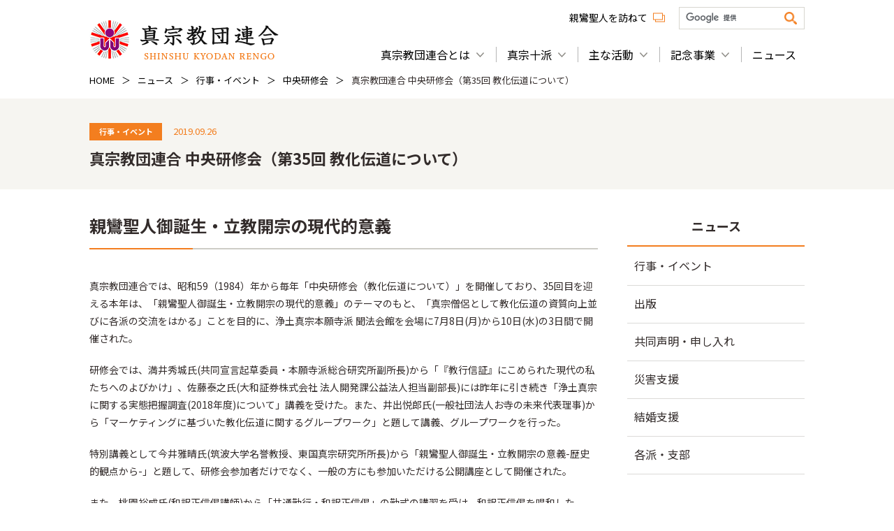

--- FILE ---
content_type: text/html; charset=UTF-8
request_url: https://www.shin.gr.jp/news/news_000384.html
body_size: 19228
content:
<!DOCTYPE html>
<html lang="ja">
  <head>
    <meta charset="UTF-8">
  <meta http-equiv="X-UA-Compatible" content="IE=edge">
  <meta name="viewport" content="width=device-width,user-scalable=yes,initial-scale=1.0">
  <meta name="format-detection" content="telephone=no">
  <meta name="keywords" content="真宗教団連合,親鸞,親鸞聖人,浄土真宗">
  <meta name="description" content="親鸞聖人御誕生・立教開宗の現代的意義真宗教団連合では、昭和59（1984）年から毎年「中央研修会（教化伝道について）」を開催しており、35回目を迎える本年は、「親鸞聖人御誕生・立教開宗の現代的意義」の...">

  <meta property="og:title" content="真宗教団連合 中央研修会（第35回 教化伝道について）｜真宗教団連合">
  <meta property="og:type" content="website" />
  <meta property="og:url" content="https://www.shin.gr.jp/news/news_000384.html" />
  <meta property="og:site_name" content="真宗教団連合" />
  <meta property="og:image" content="https://www.shin.gr.jp/assets/img/ogp.png" />
  <meta property="og:description" content="親鸞聖人御誕生・立教開宗の現代的意義真宗教団連合では、昭和59（1984）年から毎年「中央研修会（教化伝道について）」を開催しており、35回目を迎える本年は、「親鸞聖人御誕生・立教開宗の現代的意義」の..." />
  <meta property="fb:app_id" content="" />
    <title>真宗教団連合 中央研修会（第35回 教化伝道について）｜真宗教団連合</title>

    <link rel="stylesheet" href="/assets/css/style.css"/>
  <link rel="stylesheet" href="/assets/css/page.css"/>
  <link rel="stylesheet" href="/assets/css/magnific-popup.css"/>

    <!-- Global site tag (gtag.js) - Google Analytics -->
<script async src="https://www.googletagmanager.com/gtag/js?id=UA-8405426-1"></script>
<script>
  window.dataLayer = window.dataLayer || [];
  function gtag(){dataLayer.push(arguments);}
  gtag('js', new Date());

  gtag('config', 'UA-8405426-1');
</script>

  </head>
  <body id="news" class="detail">
  <div class="l-wrap">
<header id="header">
      <div class="header-inner">
        <a class="l-header__btn" href=""></a>
        <div class="siteid"><a href="/">真宗教団連合</a></div>

        <nav class="l-nav">
          <div class="nav_sub">
            <p><a href="/shinran/" target="_blank"><span class="ico_site">親鸞聖人を訪ねて</span></a></p>
            <div class="search">
              <form action="/search/" id="cse-search-box" class="search_container">
                <div>
                  <input type="hidden" name="cx" value="017382484612309849095:sgdyubqjnjs" />
                  <input type="hidden" name="cof" value="FORID:9" />
                  <input type="hidden" name="ie" value="UTF-8" />
                  <input type="text" name="q" id="q" autocomplete="off"  class="form" />
                  <input type="image" name="sa" value="検索" src="/assets/img/ico_search.png" onclick="this.submit()" align="absmiddle" class="search_btn"/>
                </div>
              </form>
              <script type="text/javascript" src="https://www.google.com/cse/brand?form=cse-search-box&lang=ja"></script>
              <script>
                $('#q').width('');
                $('#q').height('');
              </script>
            </div>
          </div>

          <ul class="l-nav-main mod_dropnavi">
            <li class="l-nav-main__item parent"><a class="l-nav-main__link" href="javascript:void(0)">真宗教団連合とは</a>
              <div class="l-nav-sub mod_sab">
                <div class="l-nav-sub__content">
                  <div class="pcnav_inner">
                    <div class="pcnav_ttl">
                      <h2>真宗教団連合とは</h2>
                      <p class=""><a href="/about/">真宗教団連合とはトップ</a></p>
                    </div>
                    <ul class="l-nav2nd">
                      <li class="l-nav2nd__item"><a href="/about/" class="l-nav2nd__link">ごあいさつ</a></li>
                      <li class="l-nav2nd__item"><a href="/about/shinshu/" class="l-nav2nd__link">浄土真宗について</a></li>
                      <li class="l-nav2nd__item"><a href="/about/kensho/" class="l-nav2nd__link">連合憲章・各派協約</a></li>
                      <li class="l-nav2nd__item"><a href="/about/sengen/" class="l-nav2nd__link">共同宣言</a></li>
                      <li class="l-nav2nd__item"><a href="/about/soshiki/" class="l-nav2nd__link">運営組織／支部・地区</a></li>
                      <li class="l-nav2nd__item"><a href="/about/ayumi/" class="l-nav2nd__link">教団連合のあゆみ</a></li>
                      <li class="l-nav2nd__item"><a href="/about/jimu/" class="l-nav2nd__link">事務総局</a></li>
                    </ul>
                  </div>
                </div><!-- /.l-nav-sub__content -->
              </div>
            </li>

            <li class="l-nav-main__item parent"><a class="l-nav-main__link" href="javascript:void(0)">真宗十派</a>
              <div class="l-nav-sub mod_sab">
                <div class="l-nav-sub__content">
                  <div class="pcnav_inner">
                    <div class="pcnav_ttl">
                      <h2>真宗十派</h2>
                      <p class=""><a href="/member/">真宗十派トップ（加盟宗派一覧）</a></p>
                    </div>
                    <ul class="l-nav2nd">
                      <li class="l-nav2nd__item spv"><a href="/member/" class="l-nav2nd__link">加盟宗派一覧</a></li>
                      <li class="l-nav2nd__item"><a href="/member/hongwanji.html" class="l-nav2nd__link">浄土真宗本願寺派　西本願寺</a></li>
                      <li class="l-nav2nd__item"><a href="/member/otani.html" class="l-nav2nd__link">真宗大谷派　東本願寺</a></li>
                      <li class="l-nav2nd__item"><a href="/member/takada.html" class="l-nav2nd__link">真宗高田派　専修寺</a></li>
                      <li class="l-nav2nd__item"><a href="/member/bukkoji.html" class="l-nav2nd__link">真宗佛光寺派　佛光寺</a></li>
                      <li class="l-nav2nd__item"><a href="/member/kosho.html" class="l-nav2nd__link">真宗興正派　興正寺</a></li>
                      <li class="l-nav2nd__item"><a href="/member/kibe.html" class="l-nav2nd__link">真宗木辺派　錦織寺</a></li>
                      <li class="l-nav2nd__item"><a href="/member/izumiji.html" class="l-nav2nd__link">真宗出雲路派　毫攝寺</a></li>
                      <li class="l-nav2nd__item"><a href="/member/jyoshoji.html" class="l-nav2nd__link">真宗誠照寺派　誠照寺</a></li>
                      <li class="l-nav2nd__item"><a href="/member/sanmonto.html" class="l-nav2nd__link">真宗三門徒派　専照寺</a></li>
                      <li class="l-nav2nd__item"><a href="/member/yamamoto.html" class="l-nav2nd__link">真宗山元派　證誠寺</a></li>
                      <li class="l-nav2nd__item"><a href="/member/hoon/" class="l-nav2nd__link">各派の御正忌報恩講</a></li>
                      <li class="l-nav2nd__item"><a href="/member/info/" class="l-nav2nd__link">各派主催行事のご案内</a></li>
                    </ul>
                  </div>
                </div><!-- /.l-nav-sub__content -->
              </div>
            </li>

            <li class="l-nav-main__item parent"><a class="l-nav-main__link" href="javascript:void(0)">主な活動</a>
              <div class="l-nav-sub mod_sab">
                <div class="l-nav-sub__content">
                  <div class="pcnav_inner">
                    <div class="pcnav_ttl">
                      <h2>主な活動</h2>
                      <p class=""><a href="/activity/">主な活動トップ</a></p>
                    </div>
                    <ul class="l-nav2nd">
                      <li class="l-nav2nd__item spv"><a href="/activity/" class="l-nav2nd__link">主な取り組み</a></li>
                      <li class="l-nav2nd__item"><a href="/activity/hogo/" class="l-nav2nd__link">法語カレンダー</a></li>
                      <li class="l-nav2nd__item"><a href="/activity/shoshinge/" class="l-nav2nd__link">和訳正信偈・仏教讃歌</a></li>
                      <li class="l-nav2nd__item"><a href="/activity/renkon/" class="l-nav2nd__link">結婚支援イベント「恋婚」</a></li>
                      <li class="l-nav2nd__item"><a href="/activity/meguri/" class="l-nav2nd__link">報恩講法要めぐり</a></li>
                      <li class="l-nav2nd__item"><a href="/activity/yasukuni/" class="l-nav2nd__link">靖国問題への取り組み</a></li>
                      <li class="l-nav2nd__item"><a href="/activity/dowa/" class="l-nav2nd__link">部落差別問題への取り組み</a></li>
                      <li class="l-nav2nd__item"><a href="/activity/saigai/" class="l-nav2nd__link">災害支援</a></li>
                      <li class="l-nav2nd__item"><a href="/activity/lecture/" class="l-nav2nd__link">公開講座</a></li>
                      <li class="l-nav2nd__item"><a href="/activity/study/" class="l-nav2nd__link">中央研修会</a></li>
                      <li class="l-nav2nd__item"><a href="/activity/seimei/" class="l-nav2nd__link">共同声明・申入れ（一覧）</a></li>
                    </ul>
                  </div>
                </div><!-- /.l-nav-sub__content -->
              </div>
            </li>

            <li class="l-nav-main__item parent"><a class="l-nav-main__link" href="javascript:void(0)">記念事業</a>
              <div class="l-nav-sub mod_sab">
                <div class="l-nav-sub__content">
                  <div class="pcnav_inner">
                    <div class="pcnav_ttl">
                      <h2>記念事業</h2>
                      <p class=""><a href="/event/">記念事業トップ</a></p>
                    </div>
                    <ul class="l-nav2nd">
                      <li class="l-nav2nd__item spv"><a href="/event/" class="l-nav2nd__link">記念事業</a></li>
                      <li class="l-nav2nd__item"><a href="/event/kyodo/" class="l-nav2nd__link">共同宣言</a></li>
                      <li class="l-nav2nd__item"><a href="/event/taikai/" class="l-nav2nd__link">記念大会・記念法要</a></li>
                      <li class="l-nav2nd__item"><a href="/event/shonin/" class="l-nav2nd__link">親鸞展・聖跡参拝奨励</a></li>
                      <li class="l-nav2nd__item"><a href="/event/sympo/" class="l-nav2nd__link">シンポジウム・講演会</a></li>
                      <li class="l-nav2nd__item"><a href="/event/young/" class="l-nav2nd__link">次世代に向けた教えの発信</a></li>
                      <li class="l-nav2nd__item"><a href="/event/other/" class="l-nav2nd__link">実態把握調査　他</a></li>
                      <li class="l-nav2nd__item"><a href="/event/kakuha/" class="l-nav2nd__link">各派の記念法要について</a></li>
                      <li class="l-nav2nd__item"><a href="/event/old/" class="l-nav2nd__link">過去の記念事業</a></li>
                    </ul>
                  </div>
                </div><!-- /.l-nav-sub__content -->
              </div>
            </li>
            <li class="l-nav-main__item"><a class="l-nav-main__link_no" href="/news/">ニュース</a></li>
          </ul>
          <ul class="l-nav-site">
            <li><a href="https://www.youtube.com/channel/UCwlzi0CPbIqS4hlUIBGZL8Q/" class="ico_yobe" target="_blank">公式チャンネル</a></li>
            <li><a href="/shinran/" class="ico_site" target="_blank">親鸞聖人を訪ねて</a></li>
          </ul>
        </nav>
      </div>
    </header>
<main id="contents">
<ul class="topicpath">
  <li><a href="/">HOME</a></li>

  <li><a href="/news/">ニュース</a></li>

  <li><a href="/news/event.html">行事・イベント</a></li>
  <li ><a href="/news/event/event02.html">中央研修会</a></li>

  
  

  <li><span>真宗教団連合 中央研修会（第35回 教化伝道について）</span></li>

</ul>
      <div class="mv">
        <div class="box-ttl">
<div class="item-set">
  <p class="p-cat">行事・イベント</p>
  <p class="p-day">2019.09.26</p>
</div>
<h1 class="th1">真宗教団連合 中央研修会（第35回 教化伝道について）</h1>

        </div>
      </div>

      <div class="contents-inner">
        
        <section class="conbox col-2">
          <div class="col-main">
            <div class="entry-body">
  <section class="conbox">

    <div class="box-body">
      <div class="chuou">
  <h2>親鸞聖人御誕生・立教開宗の現代的意義</h2>
  <div class="box-inner">
<p>真宗教団連合では、昭和59（1984）年から毎年「中央研修会（教化伝道について）」を開催しており、35回目を迎える本年は、「親鸞聖人御誕生・立教開宗の現代的意義」のテーマのもと、「真宗僧侶として教化伝道の資質向上並びに各派の交流をはかる」ことを目的に、浄土真宗本願寺派  聞法会館を会場に7月8日(月)から10日(水)の3日間で開催された。 </p>
<p> 研修会では、満井秀城氏(共同宣言起草委員・本願寺派総合研究所副所長)から「『教行信証』にこめられた現代の私たちへのよびかけ」、佐藤泰之氏(大和証券株式会社  法人開発課公益法人担当副部長)には昨年に引き続き「浄土真宗に関する実態把握調査(2018年度)について」講義を受けた。また、井出悦郎氏(一般社団法人お寺の未来代表理事)から「マーケティングに基づいた教化伝道に関するグループワーク」と題して講義、グループワークを行った。 </p>
<p> 特別講義として今井雅晴氏(筑波大学名誉教授、東国真宗研究所所長)から「親鸞聖人御誕生・立教開宗の意義-歴史的観点から-」と題して、研修会参加者だけでなく、一般の方にも参加いただける公開講座として開催された。 </p>
<p> また、桃園裕成氏(和訳正信偈講師)から「共通勤行・和訳正信偈」の勤式の講習を受け、和訳正信偈を唱和した。 <br />
  最終日には、研修会を通して感じたこと等についての班毎の座談を行い、班毎に発表を行った。 </p>
</div>
<div class="box-inner">
<table class="">
<tbody>
<tr>
<th>テーマ</th>
<td>親鸞聖人御誕生・立教開宗の現代的意義</td>
</tr>
<tr>
<th>開催期間</th>
<td> 令和元（2019）年7月8日(月)から10日(水)</td>
</tr>
<tr>
  <th>会場</th>
  <td>浄土真宗本願寺派 聞法会館 <br>
    （京都市下京区堀川通花屋町上ル柿本町600-1）</td>
</tr>
</tbody>
</table>
</div>
<div class="c-grid">
<div class="c-grid__block">
<div class="c-photo"><img class="c-card__img" src="img/chuo_35_ph01.jpg" alt="">
<p class="c-cap">開会式の様子(於：築地本願寺本堂)</p>
</div>
</div>
<div class="c-grid__block">
<div class="c-photo"><img class="c-card__img" src="img/chuo_35_ph02.jpg" alt="">
  <p class="c-cap">満井秀城氏の講義<br>
  </p>
</div>
</div>
<div class="c-grid__block">
<div class="c-photo"><img class="c-card__img" src="img/chuo_35_ph03.jpg" alt="">
  <p class="c-cap">浄土真宗に関する実態把握調査(2018年度)について<br>
  </p>
</div>
</div>
<div class="c-grid__block">
<div class="c-photo"><img class="c-card__img" src="img/chuo_35_ph04.jpg" alt="">
  <p class="c-cap">井出悦郎氏のグループワーク</p>
</div>
</div>
	
</div>
<div class="btn_org is-wd is-center"><a href="/activity/study/">中央研修会</a></div>

    </div>
    <div class="box-share">
      <p><span>この記事をシェア</span></p>
    <ul class="li-sns">
    <li><a href="http://www.facebook.com/share.php?u=https://www.shin.gr.jp/news/news_000384.html" rel="nofollow" target="_blank"><img src="/assets/img/sns_fb.png" alt=""></a></li>
        <li><a href="https://twitter.com/share?url=https://www.shin.gr.jp/news/news_000384.html&text=真宗教団連合 中央研修会（第35回 教化伝道について）｜真宗教団連合" rel="nofollow" target="_blank"><img src="/assets/img/sns_tw.png" alt=""></a></li>
        <li><a href="http://line.me/R/msg/text/?https://www.shin.gr.jp/news/news_000384.html" target="_blank"><img src="/assets/img/sns_ln.png" alt=""></a></li>
    </ul>
    </div>
  </section>
</div><!-- /.entry-body -->
          </div>
          <div class="col-side">
            <div class="side-box">
  <h2 class="th2-side">ニュース</h2>
  <ul class="s-menu_list">
    <li><a href="/news/event.html">行事・イベント</a></li>
    <li><a href="/news/publish.html">出版</a></li>
    <li><a href="/news/seimei.html">共同声明・申し入れ</a></li>
    <li><a href="/news/saigai.html">災害支援</a></li>
    <li><a href="/news/renkon.html">結婚支援</a></li>
    <li><a href="/news/kakuha.html">各派・支部</a></li>
  </ul>
</div>

          </div>
        </section>

      </div>
    </main>
<aside id="aside">
      <section class="conbox">
        <h2 class="th2">関連サイト</h2>
        <div class="c-carousel">
          <div class="c-carousel__block"><a href="/shinran/" target="_blank"><img src="/assets/img/bnr_big_seisekijunpai.jpg" alt=""/></a></div>
          <div class="c-carousel__block"><a href="https://www.youtube.com/channel/UCwlzi0CPbIqS4hlUIBGZL8Q" target="_blank"><img src="/assets/img/bnr_youtube.png" alt=""/></a></div>
          <div class="c-carousel__block"><a href="http://www.jbf.ne.jp/" target="_blank"><img src="/assets/img/bnr_wfb.png" alt=""/></a></div>
        <div class="c-carousel__block"><a href="" target="_blank"><img src="https://placehold.it/308x95?text=[slide4]" alt=""/></a></div>
          
        </div>
      </section>
    </aside>
<footer id="footer">
      <div id="page_top"><a href="#"><img src="/assets/img/pagetop.png" alt="上へ戻る"></a></div>
      <div class="footer-inner">
        <div class="f-box_column_a">
          <div class="f-siteid"><img src="/assets/img/f-logo.png" alt="真宗教団連合"></div>
          <ul class="f-link">
            <li><a href="/about/jimu/">事務総局</a></li>
            <li><a href="/policy/">サイトポリシー</a></li>
            <li><a href="https://www.youtube.com/channel/UCwlzi0CPbIqS4hlUIBGZL8Q" target="_blank"><span>公式チャンネル</span></a></li>
          </ul>
        </div>

        <div class="f-box_column_b">
          <p class="copy"><small>&copy; 2021 真宗教団連合</small></p>
        
        </div>
      </div>
    </footer>
  </div><!-- /.l-wrap -->
<script src="/assets/js/jquery.min.js"></script>
  <script src="/assets/js/jquery.magnific-popup.min.js"></script>
  <script src="/assets/js/page.js"></script>
  <script src="/assets/js/script.js"></script>
  <script src="/assets/js/slick.min.js"></script>
</body>
</html>

--- FILE ---
content_type: text/css
request_url: https://www.shin.gr.jp/assets/css/style.css
body_size: 48870
content:
@import url('https://fonts.googleapis.com/css?family=Noto+Sans+JP:400,700,900&display=swap&subset=japanese');

*, *:before, *:after {
  -webkit-box-sizing: border-box;
          box-sizing: border-box;
}

html, body, h1, h2, h3, h4, h5, h6, p,
ul, ol, li, dl, dt, dd, a {
	margin: 0;
	padding: 0;
	font-size: 100%;
	font-weight: normal;
	line-height: 1;
}

a {color: inherit;text-decoration: none;}
li {list-style: none;}
img {max-width: 100%;}

html {
	font-size: 10px;
	font-weight: 400;
	color: #332c2b;
}

body {
	font-size: 1.6rem;
	font-family: 'Noto Sans JP', "Hiragino Kaku Gothic ProN","メイリオ", sans-serif;
	font-style: normal;
	font-weight: 400;
}

.l-wrap {
	width: 100%;
	position: relative;
	padding: 0 0 0;
}

@media screen and (min-width: 800px) {
	.l-wrap {
		padding: 0;
		overflow: hidden;
	}
}

.pcv {display:none;}
.spv {display:block;}

@media screen and (min-width: 800px) {
	.pcv {display:block;}
	.spv {display:none;}
}


.floL {float:left;}
.floR {float:right;}
.clear {content:"";display:table;clear:both;zoom:1;}

#page_top{
	position: fixed;
	right: 10px;
	bottom: 10px;
	opacity: 1.0;
	z-index:500;
}
#page_top a{
	display: block;
	text-decoration: none;
}

#page_top a img {
	width:50px;
	height:50px;
}


@media screen and (min-width: 800px) {
	#page_top{
		right: 20px;
		bottom: 110px;
	}
	#page_top a img {
		width:64px;
		height:64px;
	}
}




/* ============================================================
  パーツ 見出し
============================================================== */

.th1 { font-size:2.1rem;line-height:1.4;font-weight:700; }

@media screen and (min-width: 800px) {
	.th1 { font-size:2.8rem; }
}

.th2 {
	font-size:1.8rem;
	font-weight:700;
	line-height:1;
	position:relative;
	letter-spacing:0.05em;
	margin-bottom:50px;
	text-align:center;
}

.th2:after {
	content: '';
	display: inline-block;
	width: 47px;
	height: 2px;
	position: absolute;bottom: -15px;left: 50%;
	-webkit-transform: translateX(-50%);
	transform: translateX(-50%);
	background-color: #f59140;
}


@media screen and (min-width: 800px) {
	.th2 {font-size:2.2rem;line-height:1;margin-bottom:50px;}
	.th2:after { bottom: -15px; }
}

.th2-line {
	font-size:1.9rem;
	line-height:1.4;
	font-weight:700;
	border-bottom:2px solid #cdccc6;
	position:relative;
	padding-bottom:10px;
	margin-bottom:20px;
}
.th2-line:before {
	content:"";
	width:115px;
	height:2px;
	background:#f37e1f;
	position:absolute;bottom:-2px;left:0;
}

@media screen and (min-width: 800px) {
	.th2-line {
		font-size:2.4rem;
		padding-bottom:20px;
		margin-bottom:40px;
	}
	.th2-line:before {
		width:148px;
	}
}


.th3 {
	background:#f2f1ed;
	padding:10px 0 14px 10px;
	font-size:1.8rem;
	font-weight:700;
	margin-bottom:20px;
}

.th3 span {
	border-left:2px solid #f37e1f;
	padding:0 0 2px 15px;
}
.th3 span.t-sub {
	display:block;
	border:none;
	padding:0;
	font-size:80%;
	font-weight:lighter;
	margin:10px 0 0 5px;
}

.th3.line-2 { line-height:1.4;padding:10px 0 14px 30px;text-indent:-20px; }
.th3.line-2 span { padding-bottom:28px; }
.th3.line-2 span.t-sub { margin-left:20px; }

@media screen and (min-width: 800px) {
	.th3 span.t-sub { display:inline-block;margin:0; }
}


.th4 {
	font-size:1.6rem;
	line-height:1.4;
	font-weight:700;
	border-bottom:2px solid #cdccc6;
	padding:0 0 13px 10px;
	margin-bottom:20px;
}

.th5 {
	font-size:1.6rem;
	line-height:1.4;
	font-weight:700;
	margin:0 0 10px;
}

@media screen and (min-width: 800px) {
	.th3 { margin-bottom:25px; }
	.th4 { margin-bottom:25px; }
}


/* ============================================================
  パーツ text link
============================================================== */

.t-read,
.t-txt {
	font-size:1.4rem;
	line-height:1.8;
	margin-bottom:1.5em;
}
.t-txt {
	margin-bottom:6px;
	line-height:1.6;
	text-indent: -1.3em;
	padding-left: 1.3em;
}

.t-txt2 {
	font-size:1.4rem;
	line-height:1.6;
}


.t-txt3b {
	font-size:1.6rem;
	line-height:1.4;
	font-weight:bold;
}

.t-txt2 span.pcv { display:none; }
.t-txt2 span.spv { display:inline-block; }

@media screen and (min-width: 800px) {
	.t-txt2 span.pcv { display:inline-block; }
	.t-txt2 span.spv { display:none; }
}


.t-att {
	font-size:1.2rem;
	line-height:1.4;
}

.t-ind {
	text-indent: -1.3em;
	padding-left: 1.3em;
}


.link-arw {
	background:url(../img/arw_mr1.png) 0 0 no-repeat;
	background-size:18px auto;
	padding:0 0 0 25px;
}

.t-link { color:#f37e1f;text-decoration:underline;margin:0 3px; }


blockquote {
	border-left:3px solid #d4d2c8;
	padding:5px 0 5px 15px;
	margin:10px 5px;
}
blockquote p {
	font-size:1.4rem;
	line-height:1.8;
	color:#555555;
}


@media screen and (min-width: 800px) {
	blockquote {
		margin:15px 0 15px 20px;
		padding:13px 0 13px 20px;
	}
}


a. img {
	display: block;
	transition-duration: 0.3s;
}

a:hover img {
	transform: scale(1.1);
	transition-duration: 0.3s;
}


/* option */
.is-bold  { font-weight:700; }
.is-right { float:right }
.t-right  { text-align:right; }
.t-center { text-align:center; }
.t-indent { text-indent:1em; }
.t-small  { font-size:80%; }
.img-border { border:1px solid #ccc; }






/* ============================================================
  パーツ ボタン
============================================================== */

.btn_waku {
	background:#fff;
	width:190px;
	text-align:center;
	margin:0 auto;
}

.btn_waku a {
	border:1px solid #b3b1aa;
	display:block;
	padding:15px 0 14px;
	font-size:1.4rem;
	line-height:1.4;
	font-weight:700;
	color:#000;
	position:relative;
}

.btn_waku a:after {
	content:"";
	width:8px;
	height:13px;
	background:url(../img/arw_r1.png) 0 0 no-repeat;
	background-size:100% auto;
	position:absolute;top:50%;right:15px;
	-webkit-transform: translateY(-50%);
	transform: translateY(-50%);
	margin-top:2px;
}

.btn_waku.is-all { width:100%;margin:0 0 10px; }
.btn_waku.is-all a { padding:20px 0 18px 0; }

.btn_waku a:hover { border-color:#f37e1f;background:#f2f1ed;bprder-color:#f37e1; }



.btn_org {
	width:55%;
	text-align:center;
	margin:0 auto 10px;
	border:1px solid #f37e1f;
}

.btn_org a {
	background:#f37e1f;
	display:block;
	padding:15px 0 16px;
	font-size:1.4rem;
	font-weight:700;
	color:#fff;
	position:relative;
}

.btn_org a:after {
	content:"";
	width:8px;
	height:13px;
	background:url(../img/arw_r2.png) 0 0 no-repeat;
	background-size:100% auto;
	position:absolute;top:50%;right:15px;
	-webkit-transform: translateY(-50%);
	transform: translateY(-50%);
}

.btn_org a:hover {
	background:#fff;
	color:#f37e1f;
}
.btn_org a:hover:after {
	background:url(../img/arw_r1.png) 0 0 no-repeat;
	background-size:100% auto;
}



.btn {
	width:55%;
	background:#fff;
	text-align:center;
	margin:0 auto 10px;
}
.btn a {
	border:1px solid #bbb7ac;
	display:block;
	padding:15px 0 14px;
	font-size:1.4rem;
	font-weight:700;
	color:#000;
	position:relative;
}

.is-auto { display:inline-block;width:100%;margin:0 0 10px; }
.is-auto a { padding:15px 40px 14px 20px;line-height:1.4; }

@media screen and (min-width: 800px) {
	.btn_org { margin:0 0 10px;width:230px; }
	.btn  { width:230px;margin: 0 auto;}
	.is-left { margin:0 0 10px 0; }
	.is-center { margin:0 auto; }
	.is-auto { width:auto; }
}

.is-site a:after,
.is-pdf a:after,
.is-dl a:after {
	content:"";
	position:absolute;top:50%;right:15px;
	-webkit-transform: translateY(-50%);
	transform: translateY(-50%);
}

.is-site a:after {
	width:17px;
	height:16px;
	background:url(../img/ico_site.png) 0 0 no-repeat;
	background-size:100% auto;
}

.is-pdf a:after {
	width:16px;
	height:19px;
	background:url(../img/ico_pdf.png) 0 0 no-repeat;
	background-size:100% auto;
}

.is-dl a:after {
	width:16px;
	height:14px;
	background:url(../img/ico_dl.png) 0 0 no-repeat;
	background-size:100% auto;
}
.btn a:hover { border-color:#f37e1f;background:#f2f1ed; }



/* タブ風ボタン hover まだ */
.box-tab {
	margin:0 0 50px;
}

.btn-tab {
	display:flex;
	justify-content: space-between;
	flex-wrap:wrap;
	overflow:hidden;
	width:100%;
}

.btn-tab li {
	width: 33%;
	text-align:center;
	margin-bottom:2px;
}

.btn-tab:after {
	display: block;
	content:"";
	width:33%;
}


.btn-tab li a {
	display:block;
	padding:12px 0 15px;
	color:#000;
	background:#fadbc2;
	border-top:4px solid #fadbc2;
	font-size:1.3rem;
}

.btn-tab li a:hover,
.btn-tab li a.tab-current {
	color:#fff;
	background:#f37e1f;
	border-top:4px solid #be661f;
}



@media screen and (min-width: 800px) {
	.btn-tab li { width: calc((100% - 2px) / 3); }
	.btn-tab li a {
		padding:15px 0 18px;
		font-size:1.4rem;
	}

	.cell-2 li { width: calc((100% - 3px) / 2); }
	.cell-5 li { width: calc((100% - 3px) / 5); }
}


.btn_round {  }
.btn_round a {
	display:inline-block;
	border-radius:25px;
	padding:8px 0;
	width:6em;
	text-align:center;
	font-size:1.4rem;
	line-height:1;
	border:1px solid #afada4;
	background:#fff;
}






/* ============================================================
  パーツ table
============================================================== */

.tb_def {
	border-collapse:collapse;border-spacing:0px;
	width:100%;
	margin:0 0 10px;
	clear:both;
	border-top:1px solid #dbdad8;
	font-size:1.4rem;
	line-height:1.4;
}
.tb_def th {
	padding:15px 5px 5px 5px;
	text-align:left;
	font-weight:lighter;
	width:auto
}
.tb_def td {
	padding:0 5px 15px 5px;
	border-bottom:1px solid #dbdad8;
	line-height:1.4;
	width:auto;
	position:relative;
}

@media screen and (max-width: 799px) {
	.tb_def th,
	.tb_def td { display:block; }
}

@media screen and (min-width: 800px) {
	.tb_def th {
		padding:18px 10px;
		border-bottom:1px solid #dbdad8;
		vertical-align:middle;
		width:32%;
	}
	.tb_def td {
		padding:18px 10px;
		border-bottom:1px solid #dbdad8;
		vertical-align:middle;
		width:68%;
	}
}


/* 線なし */
.tb_nomal {
	border-collapse:collapse;border-spacing:0px;
	width:100%;
	margin:0;
	clear:both;
	font-size:1.4rem;
	line-height:1.4;
}
.tb_nomal th {
	padding:5px 10px;
	text-align:left;
	font-weight:lighter;
	width:auto;
}
.tb_nomal td {
	padding:5px 10px;
	line-height:1.4;
	width:auto;
	position:relative;
}



/* PC・スマホ同じ仕様 */
.tb-gy {
	border-collapse:collapse;border-spacing:0px;
	width:100%;
	margin:0 0 20px;
	clear:both;
	font-size:1.3rem;
	line-height:1.4;
}


@media screen and (min-width: 800px) {
	.tb-gy { margin-bottom:0;font-size:1.4rem; }
}

.tb-gy th {
	text-align:left;
	width:auto;
	border:1px solid #fff;
}

.tb-gy thead th {
	background:#64625b;
	color:#fff;
	padding:18px 0;
	text-align:center;
}

.tb-gy tbody th {
	background:#c4c2b8;
	vertical-align:middle;
}

.tb-gy td {
	padding:30px 10px;
	line-height:1.4;
	background:#e1dfd8;
	position:relative;
	border:1px solid #fff;
	vertical-align:middle;
}



/* スマホthead横並び */
.tb-gy02 {
	border-collapse:collapse;border-spacing:0px;
	width:100%;
	margin:0 0 20px;
	clear:both;
	font-size:1.3rem;
	line-height:1.4;
}

.tb-gy02 thead th {
	background:#64625b;
	color:#fff;
	padding:15px 10px;
	text-align:center;
	position:relative;
	border:1px solid #fff;
}

.tb-gy02 tbody td {
	padding:15px 10px;
	line-height:1.4;
	background:#e1dfd8;
	position:relative;
	border:1px solid #fff;
	vertical-align:middle;
}

@media screen and (max-width: 799px) {
	.tb-gy02 thead {
		display: block;
		float: left;
		width: 20%;
	}

	.tb-gy02 thead tr { display:block;width:100%; }
	.tb-gy02 thead th { display:block;width:100%; }

	.tb-gy02 tbody {
		display: block;
		float: left;
		width: 80%;
	}

	.tb-gy02 tbody td { display:block;width:100% }
}


@media screen and (min-width: 800px) {
	.tb-gy02 { margin-bottom:0;font-size:1.4rem; }

	.tb-gy02 thead th {
		padding:18px 0;
		text-align:center;
		width:auto;
		border:1px solid #fff;
		vertical-align:middle;
	}

	.tb-gy02 td {
		padding:30px 10px;
		line-height:1.4;
		position:relative;
		border:1px solid #fff;
		vertical-align:middle;
	}
}



/* 行hover */
.tb-hov {
	border-collapse:collapse;border-spacing:0px;
	width:100%;
	margin:0 0 20px;
	clear:both;
	font-size:1.3rem;
	line-height:1.4;
}

.tb-hov th {
	text-align:left;
	width:auto;
	border:1px solid #fff;
}

.tb-hov caption { background:#64625b;padding:18px 0;color:#fff; }


@media screen and (min-width: 800px) {
	.tb-hov { margin-bottom:0;font-size:1.4rem; }
	.tb-hov caption { display:none; }
	.tb-hov th {
		text-align:left;
		width:auto;
		border:1px solid #fff;
	}
	.tb-hov thead th {
		background:#64625b;
		color:#fff;
		padding:18px 0;
		text-align:center;
	}
}


.tb-hov tbody th {
	background:#c4c2b8;
	vertical-align:middle;
}

.tb-hov td {
	padding:30px 10px;
	line-height:1.4;
	background:#e1dfd8;
	position:relative;
	border:1px solid #fff;
	vertical-align:middle;
}

.tb-hov tbody td:last-child { padding-right:50px; }


@media screen and (max-width: 799px) {
	.tb-hov tbody th {
		display:block;
		width:100%;
		text-align:center;
		padding:30px 20px;
	}
	.tb-hov td {
		display:block;
		width:auto;
	}
	.tb-hov tbody td:last-child { border-bottom:none; }
}



@media screen and (min-width: 800px) {
	.tb-hov td {
		padding:30px 10px;
		line-height:1.4;
		width:auto;
		background:#e1dfd8;
		position:relative;
		border:1px solid #fff;
		vertical-align:middle;
	}

	.tb-hov tbody td:last-child {
		padding-right:50px;
	}
}


.tb-hov_link tbody th,
.tb-hov_link tbody td,
.tb-hov tbody th,
.tb-hov tbody td {
	-webkit-transition: background-color .1s linear;
	-moz-transition: background-color .1s linear;
	transition: background-color .1s linear;
	cursor: pointer;
}

.tb-hov_link tbody tr.clickable:hover th,
.tb-hov_link tbody tr.clickable:hover td,
.tb-hov_link tbody tr:hover th,
.tb-hov_link tbody tr:hover td,
.tb-hov tbody tr:hover th,
.tb-hov tbody tr:hover td {
	background: #f9d6ba;
}

.tb-hov_link tbody tr.clickable:hover th,
.tb-hov_link tbody tr.clickable:hover td { cursor: pointer; }

.tb-hov_link tbody tr.clickable:hover th,
.tb-hov_link tbody tr:hover th,
.tb-hov tbody tr:hover th,
.tb-hov tbody tr:hover th { background:#f59f58; }




.scroll-table {
	overflow: auto;
	white-space: nowrap;
}
@media screen and (min-width: 1024px), print {
	.scroll-table {
		overflow: visible;
		white-space: normal;
	}
}


.ico_arw {
	display:block;
	width:23px;
	height:23px;
	background:url(../img/arw_mr2.png) 0 0 no-repeat;
	background-size:100% auto;
	position:absolute;top:50%;right:17px;
	-webkit-transform: translateY(-50%);
	transform: translateY(-50%);
}





/* ============================================================
  パーツ list
============================================================== */

/* リスト関連 */
.list-def { margin:0 0 20px; }
.list-def li {
	font-size:1.4rem;
	line-height:1.4;
	margin:0 0 5px;
}

@media screen and (min-width: 800px) {
	.list-def li { font-size:1.6rem; }
}


.list-nomal { margin:0 0 20px; }
.list-nomal li {
	font-size:1.4rem;
	line-height:1.4;
	margin:0 0 5px;
	text-indent: -1.3em;
	padding-left: 1.3em;
}



.list-disc { margin:0 0 20px 0; }
.list-disc li {
	font-size:1.4rem;
	line-height:1.4;
	margin:0 0 10px 0;
	position:relative;
	padding:0 0 0 1.3em;
}

.list-disc li:before {
	content: "●";
	font-size:10px;
	color:#f37e1f;
	position:absolute;top:2px;left:0;
}

.i-link { position:relative;padding:0 30px 0 0; }
.i-site:after,
.i-pdf:after,
.i-dl:after {
	content:"";
	position:absolute;top:50%;right:10px;
	-webkit-transform: translateY(-50%);
	transform: translateY(-50%);
}

.i-site:after {
	width:17px;
	height:16px;
	background:url(../img/ico_site.png) 0 0 no-repeat;
	background-size:100% auto;
}

.i-pdf:after {
	width:16px;
	height:19px;
	background:url(../img/ico_pdf.png) 0 0 no-repeat;
	background-size:100% auto;
}

.i-dl:after {
	width:16px;
	height:14px;
	background:url(../img/ico_dl.png) 0 0 no-repeat;
	background-size:100% auto;
}


.ol-deci {
	counter-reset: item;
	list-style-type: none;
	padding-left: 0;
}

.ol-deci li{
	text-indent: -1.3em;
	padding-left: 1.3em;
	font-size:1.4rem;
	line-height:1.4;
	margin:0 0 10px;
}
.ol-deci li:before {
	counter-increment: item;
	content: counter(item)'.';
	padding-right: .5em;
	font-weight: bold;
	color: #f37e1f;
}

.count2 { counter-reset: item 1; }





/* FAQ */
.dl-faq {
	margin:0 0 10px;
	border-top:1px solid #dbdad8;
}

.dl-faq dt,
.dl-faq dd {
	font-size:1.4rem;
	line-height:1.4;
	font-weight:700;
	padding:16px 50px 18px 50px;
	position:relative;
	border-bottom:1px solid #dbdad8;
}

.dl-faq dt {
	background:url(../img/more_1.png) 98% center no-repeat;
	background-size:15px;
	cursor: pointer
}
.dl-faq dt.active {
	background:url(../img/more_2.png) 98% center no-repeat;
	background-size:15px;
}


.dl-faq dd {
	font-weight:lighter;
	padding:13px 15px 13px 50px;
	display:none;
}

@media screen and (min-width: 800px) {
	.dl-faq dt { padding:16px 0 18px 50px; }
	.dl-faq dd { padding:13px 55px 13px 50px; }
}


.dl-faq dd p {
	margin-bottom:1.5em;
	font-size:1.4rem;
	line-height:1.6;
}

.dl-faq dd p.t-att {
	font-size:1.2rem;
	line-height:1.4;
}


.dl-faq dt:before,
.dl-faq dd:before {
	content:"";
	width:30px;
	height:30px;
	background:url(../img/ico_q.png) 0 0 no-repeat;
	background-size:100% auto;
	position:absolute;top:11px;left:10px;
}

.dl-faq dd:before {
	background:url(../img/ico_a.png) 0 0 no-repeat;
	background-size:100% auto;
}




/* acMenu */
.dl-ac {
	border:1px solid #bbb7ac;
	border-bottom:none;
}

.ac-op {
	font-size:1.6rem;
	line-height:1.4;
	font-weight:700;
	padding:16px 20px;
	background:url(../img/more_1.png) 98% center no-repeat;
	background-size:15px;
	cursor: pointer;
	border-bottom:1px solid #bbb7ac;
}

.ac-op.active {
	background:#f2f1ed url(../img/more_2.png) 98% center no-repeat;
	background-size:15px;
}

.ac-body {
	padding:20px 10px;
	border-bottom:1px solid #bbb7ac;
	display:none;
}

.ac-op dd:last-child { border:none; }

@media screen and (min-width: 800px) {
	.ac-body { padding:20px 20px; }
}


.dl-line { margin:0 0 30px; }
.dl-line dt {
	padding:16px 10px;
	font-size:1.4rem;
	font-weight:700;
}
.dl-line dd {
	padding:16px 10px 16px 7em;
	margin:-3.3em 0 0 0;
	border-bottom:1px solid #dbdad8;
	font-size:1.4rem;
	line-height:1.4;
}



/* サムネリスト */
.list-link_thumb { margin: 0 0 0 0; }
.list-link_thumb li { margin: 0 0 20px; }
.list-link_thumb li:after {content:"";display:table;clear:both;zoom:1;}

.list-link_thumb li .thumb-ph { float:left;width:96px;overflow:hidden; }
.list-link_thumb li .thumb-ph img { width:100%;height:auto;border:1px solid #e1e1e1; }
.list-link_thumb li .thumb-ttl { font-size:1.4rem;line-height:1.6;float:left;margin-left:15px; }
.list-link_thumb li a:hover .thumb-ttl { color:#f37e1f; }

@media screen and (min-width: 800px) {
	.list-link_thumb {
		display: flex;
		flex-wrap: wrap;
		margin: 0 0 0 -15px;
	}
	.list-link_thumb li {
		width:50%;
		padding: 0 15px;
		margin: 0 0 25px;
	}
	.list-link_thumb li .thumb-ttl { width:230px; }
}


/* アンカー */
.nav_anc {
	background:#fadbc2;
	letter-spacing: -.4em;
}
.nav_anc li {
	display: inline-block;
	letter-spacing: normal;
	text-align:center;
}

.nav_anc li a {
	display:block;
	padding:15px 15px;
	font-size:1.6rem;
	font-weight:700;
}
.nav_anc.is-c4 li:last-child a { padding-top:0; }

.nav_anc li a span { position:relative;padding:0 25px 0 0; }
.nav_anc li a span:after {
	content:"";
	width:13px;
	height:8px;
	background:url(../img/arw_d1.png) 0 0 no-repeat;
	background-size:100% auto;
	position:absolute;top:50%;right:0px;
	-webkit-transform: translateY(-50%);
	transform: translateY(-50%);
}

@media screen and (min-width: 800px) {
	.nav_anc.is-c2 li { width:50%;}
	.nav_anc.is-c3 li { width:32%;}
	.nav_anc.is-c4 li { width:25%;}
	.nav_anc li a { padding:15px 0; }
}


/* SNS */
.li-sns { letter-spacing: -.4em; }
.li-sns li { display: inline-block;letter-spacing: normal;margin:0 0 0 13px; }
.li-sns li img { width:26px;height:26px; }



/* ページ送り */
.pagenav {
	display: flex;
	justify-content: center;
}


.pagenav > li {
	padding: 0;
	font-size: 1.4rem;
	font-weight:700;
}

.pagenav > li > span,
.pagenav > li > a {
	display: inline-block;
	padding: 10px 14px;
	text-align: center;
	border: 1px solid #b3b1aa;
	color:#000;
}

.pagenav > li.prev {
	padding-right: 10px;
}
.pagenav > li.next {
	padding-left: 10px;
}

.pagenav > li.prev > span,
.pagenav > li.prev > a,
.pagenav > li.next > span,
.pagenav > li.next > a {
	display: inline-block;
	padding: 10px 14px;
	text-align: center;
	border: 1px solid #b3b1aa;
	color:#000;
}

.pagenav > li > span.current_page {
	background-color: #fff;
	border-color:#f37e1f;
	color: #f37e1f;
}

.pagenav > li > a:hover {
	color: #004592;
}









/* ============================================================
  パーツ grid
============================================================== */

.box-grid_2 {}

@media screen and (min-width: 800px) {
	.box-grid_2 {
		display:flex;
		justify-content: space-between;
		flex-wrap:wrap;
		overflow:hidden;
	}

	.box-grid_2::after {
		display: block;
		content:"";
		width: 50%;
	}

	.box-grid_2 div {
		width:50%;
		margin:0 0 10px 0;
		padding:0 16px;
	}
}




.box-grid_3 {}

@media screen and (min-width: 800px) {
	.box-grid_3 {
		display:flex;
		justify-content: space-between;
		flex-wrap:wrap;
		overflow:hidden;
	}

	.box-grid_3::after {
		display: block;
		content:"";
		width: 32%;
	}

	.box-grid_3 div {
		width:32%;
		margin:0 0 10px 0;
		padding:0 16px;
	}
}


/* カラム */
.c-grid {}

.c-grid__block {
	padding: 0 0;
	margin: 0 0 20px 0;
}

.c-grid.is-three .c-grid__block { margin:0 0 30px;text-align:center; }
.c-grid.is-three .c-grid__block  img { width:70%;height;auto; }

@media screen and (min-width: 800px) {
	.c-grid {
		display: flex;
		flex-wrap: wrap;
		margin: 0 -13px -25px;
	}
	.c-grid__block {
		width: 50%;
		padding: 0 15px;
		margin: 0 0 50px;
		overflow: hidden;
	}
	.c-grid.is-three .c-grid__block {
		width: 33.3333%;
		margin:0;
	}
	.c-grid.is-three .c-grid__block  img { width:100%;height;auto; }

}


.c-photo { overflow: hidden; }
.c-photo img { width:100%;height:auto; }
.c-cap {
	font-size:1.4rem;
	line-height:1.4;
	color:#8b8b8b;
	text-align:center;
	margin-top:10px;
}
.c-cap span { font-size:80%; }

.box-photo { overflow: hidden; }
.c-img_1 { margin:0;padding:0; }
.c-img_1 img { width:100%;height:auto; }


.c-set { text-align:center; }
.c-img { padding:0;margin:0; }
.c-img img { width:70%;height:auto; }
.c-set__txt { text-align:left; }
.c-set__img { overflow: hidden;margin-bottom:15px; }
.c-set__img figcaption { margin-top:10px; }



@media screen and (min-width: 800px) {

	.c-set {
		display:flex;
		justify-content: space-between;
		flex-wrap: wrap;
	}
	.c-set__img { width:215px; }
	.c-set__txt { width: calc(100% - 240px); }
	.c-img img { width:auto;height:auto; }
	.c-set__img figcaption { text-align:left; }

	.c-set.is-reverse { flex-direction: row-reverse }
	.c-set.is-reverse .c-set__img figcaption { text-align:right }
}



/* ============================================================
  パーツ 囲み
============================================================== */
.c-box_bg {
	background:#f2f1ed;
	padding:25px;
	margin:0 0 20px;
}

.c-box_order {
	display:-webkit-box;
	display: -webkit-flex;
	display:-ms-flexbox;
	display: flex;
	-webkit-flex-wrap:wrap;
	-ms-flex-wrap:wrap;
	flex-wrap:wrap;
}

.c-box__img {
	-webkit-box-ordinal-group:2;
	-ms-flex-order:2;
	-webkit-order:2;
	order:2;
	text-align:center;
}

.c-box__img img { width:80%;height:auto; }

.c-box__txt {
	-webkit-box-ordinal-group:1;
	-ms-flex-order:1;
	-webkit-order:1;
	order:1;
}

@media screen and (min-width: 800px) {
	.c-box_order { justify-content: space-between; }
	.c-box__img { width:215px; }
	.c-box__img img { width:100%;height:auto; }
	.c-box__txt { width: calc(100% - 240px); }
}


.c-box_line {
	border:3px solid #e2e0d8;
	padding:20px 20px 0 20px;
	background:#fff;
	margin:0 0 20px;
}

.c-box_line .ol-deci li { margin-bottom:20px; }

.c-box_bgline {
	background:#f2f1ed;
	border:3px solid #e2e0d8;
	padding:20px;
}






/* ============================================================
  Slider
============================================================== */
.slick-slider {
	position: relative;
	display: block;
	-webkit-box-sizing: border-box;
	       box-sizing: border-box;
	-webkit-touch-callout: none;
	  -webkit-user-select: none;
	     -moz-user-select: none;
	      -ms-user-select: none;
	          user-select: none;
	     -ms-touch-action: pan-y;
	         touch-action: pan-y;
	-webkit-tap-highlight-color: transparent;
}

.slick-list {
	position: relative;
	overflow: hidden;
	display: block;
	margin: 0;
	padding: 0;
}

.slick-list:focus {outline: none;}

.slick-list.dragging {cursor: pointer;cursor: hand;}


.slick-slider .slick-track,
.slick-slider .slick-list {
	-webkit-transform: translate3d(0, 0, 0);
      -ms-transform: translate3d(0, 0, 0);
          transform: translate3d(0, 0, 0);
}

.slick-track {
	position: relative;
	left: 0;
	top: 0;
	display: block;
	margin-left: auto;
	margin-right: auto;
}

.slick-track:before, .slick-track:after {
	content: "";
	display: table;
}

.slick-track:after {clear: both;}
.slick-loading .slick-track {visibility: hidden;}

.slick-slide {
	float: left;
	height: 100%;
	min-height: 1px;
	display: none;
}

[dir="rtl"] .slick-slide {float: right;}
.slick-slide img {display: block;}
.slick-slide.slick-loading img {display: none;}
.slick-slide.dragging img {pointer-events: none;}
.slick-initialized .slick-slide {display: block;}
.slick-loading .slick-slide {visibility: hidden;}
.slick-vertical .slick-slide {
	display: block;
	height: auto;
	border: 1px solid transparent;
}

.slick-arrow.slick-hidden {display: none;}





/*********************************************************************************************

	HEADER

**********************************************************************************************/

#header{
	width:100%; 
	margin:0;
	z-index:10;
	padding:0;
	z-index:9988;
	background:#fff;
	position: fixed;top:0;
}

#header:after {
	content: "";
	display: block;
	height: 1px;
	width: 100%;
}



.header-inner {
	padding:10px 0;
	position:relative;
}

.header-inner .siteid { float:left;margin-left:10px; }
.header-inner .siteid a {
	display:block;
	text-indent:-9999px;
	background:url(../img/siteid.png) 0 0 no-repeat;
	background-size:100% auto;
	width:190px;
	height:40px;
}


@media screen and (min-width: 800px) {
	.header-inner {
		width:1024px;
		margin:0 auto;
		padding:10px 0 15px 0;
	}

	.header-inner .siteid { padding-top:18px;margin:0; }
	.header-inner .siteid a {
		width:271px;
		height:57px;
	}
}


@media screen and (min-width: 800px) {
	#header.fixed {
		background:#fff;
		height:78px;
	}

	#header.fixed:after {
		width: 100%;
	}

	#header.fixed .nav_sub { display:none; }
	#header.fixed .l-nav-main { margin-top:20px; }

	#header.fixed .header-inner .siteid { margin-top:5px;padding:0; }
	#header.fixed .header-inner .siteid a {
		width:230px;
		height:48px;
	}

	#header,
	#header:after,
	#header.fixed .l-nav-main,
	#header.fixed .header-inner .siteid {
		-webkit-transition: all 0.3s ease;
		-moz-transition: all 0.3s ease;
		-o-transition: all 0.3s ease;
		transition: all  0.3s ease;
	}
}




.l-header__btn {
	display: block;
	width:35px;
	height:34px;
	position: absolute;top: 15px;right: 20px;
	background-image: url(../img/btn_nav.png);
	background-repeat: no-repeat;
	background-size: 100%;
	z-index:30;
}

.l-header__btn.is-open {background-image: url(../img/btn_nav-open.png);}


@media screen and (min-width: 800px) {
	.l-header__btn {display: none;}
}


	/*--CLEAR--*/
	.header-inner:after,
	.nav-list:after {content:"";display:table;clear:both;zoom:1;}




.l-nav {
	display: none;
	z-index: 25;
	width: 100%;
	background:#fff;
	color: #000;
	padding: 30px 0 0px;
}


@media screen and (max-width: 799px) {
	.l-nav {
		overflow: scroll;
		-webkit-overflow-scrolling: touch;
		position: fixed;top:50px;
		overflow-y: scroll;
		z-index: 99;
		height:100%;
	}
}


@media screen and (min-width: 800px) {
	.l-nav {
		display: block;
		width:63%;
		float:right;
		padding: 0;
		background: none;
	}
}


.nav_sub {
	display:flex;
	justify-content: space-between;
	flex-wrap:wrap;
	margin-bottom:25px;
}

.nav_sub p { display:none; }

.ico_site { display:block;padding:0 25px 0 0;position:relative; }
.ico_site:after {
	content:"";
	width:17px;
	height:13px;
	background:url(../img/ico_site_b.png) 0 0 no-repeat;
	position:absolute;top:50%;right:0;
	-webkit-transform: translateY(-50%);
	transform: translateY(-50%);
}

.ico_yobe:after {
	content:"";
	width:20px;
	height:14px;
	background: url(../img/ico_youtube_b.png) 0 0 no-repeat;
	background-size:100% auto;
	position:absolute;top:50%;right:10px;
	-webkit-transform: translateY(-50%);
	transform: translateY(-50%);
}



/* サーチ */
.search { margin:0 20px 0 20px;width:100%; }

.search_container {
	box-sizing: border-box;
	position: relative;
	border: 1px solid #d8d6cf;
	background:#f2f1ed;
	background:#fff;
	height: 2.0em;
	padding-top:1px;
	width: 100%;
	overflow: hidden;
}
.search_container input[type="text"] {
	border: none;
	outline: none;
	height: 2.0em;
	border-radius:0 !important;
	box-shadow:none !important;
/*
	background:#f2f1ed !important;
*/
	width: 180px !important;
}
.search_container input[type="text"]:focus {
	outline: 0;
	border: none;
}
.search_container input[type="submit"] {
	cursor: pointer;
	font-family: FontAwesome;
	font-size: 1.3em;
	border: none;
	background: none;
	outline : none;
/*
	color: #3879D9;
	position: absolute;right: 0;top: -10px;
	width: 2.5em;
	height: 2.5em;
*/
}

.search_container .search_btn {
	width:18px;
	height:18px;
	position:absolute;top:6px;right:10px;
	outline: 0;
	border: none;
}
@media screen and (min-width: 800px) {
	.search { margin:0;width:auto; }
	.search_container { width: 180px; }
}








@media screen and (min-width: 800px) {
	.nav_sub {
		display:flex;
		justify-content: end;
		flex-wrap:wrap;
		margin-bottom:25px;
		float:right;
	}
	.nav_sub p { font-size:1.4rem;display:block;margin:8px 20px 0 0; }
}


.l-nav-main { width:auto;margin:0 15px; }
.l-nav-main:after {content:"";display:table;clear:both;zoom:1;}

.l-nav-main__link,
.l-nav-main__link_no {
	display: block;
	position: relative;
	text-align: left;
	font-size:1.6rem;
	padding:15px 0;
}


@media screen and (min-width: 800px) {
	.l-nav-main {
		width:98%;
		margin:0;
		padding-left:10px;
		float:right;
	}

	.l-nav-main__item {
		font-size:1.6rem;
		padding-right:22px;
		float:left;
		position:relative;
	}

	.l-nav-main__item + li { border-left: 1px solid #b5b5b5; }
	.l-nav-main__item:last-child { padding-right:0; }


	.l-nav-main__link,
	.l-nav-main__link_no {
		font-size:1.6rem;
		margin:3px 15px 3px 15px;
		padding:0;
		position:relative;
	}

	.l-nav-main__link_no { margin-right:0; }

	.l-nav-main__link:before {
		content:"";
		width:11px;
		height:7px;
		background:url(../img/arw_r3.png) 0 0 no-repeat;
		position:absolute;top:5px;right:-20px;
	}

	.l-nav-main__item:last-child:before,
	.l-nav-main__link:last-child:before { display:none; }

	.pcnav_select .l-nav-main__link { color:#f37e1f; }
	.pcnav_select .l-nav-main__link:before {
		content:"";
		width:11px;
		height:7px;
		background:url(../img/arw_r5.png) 0 0 no-repeat;
		position:absolute;top:5px;right:-20px;
	}

	.l-nav-main__link:hover { color:#f37e1f; }
	.l-nav-main__link:hover:before { background:url(../img/arw_r6.png) 0 0 no-repeat; }

}




.l-nav-main__link:after {
	content: '';
	display: block;
	width: 16px;
	height: 16px;
	background-image: url(../img/more_1.png);
	background-size: 100%;
	position: absolute;top: 50%;right: 20px;
	-webkit-transform: translateY(-50%);
	transform: translateY(-50%);
}

.l-nav-main__link.is-open:after {background-image: url(../img/more_2.png);}
.l-nav-main__link > span {font-size:80%;margin-right:5px;}

.sub-no:after {display:none;}



@media screen and (min-width: 800px) {
	.l-nav-main__link:after {display: none;}
	.l-nav-main__link > span {display:none;}
}



/* 区切りライン */
.l-nav-main__item:after {
	content: '';
	display: block;
	width: 100%;
	height: 1px;
	background-color: rgba(204, 204, 204, 0.8);
}

@media screen and (min-width: 800px) {
	.l-nav-main__item:after {display: none;}
}


/* スマホ　サブ */
@media screen and (max-width: 799px) {
	.l-nav-sub {
		display: none;
		margin: 0 0 15px;
	}

	.l-nav2nd {
		margin:0 0 0 10px;
		padding:0 0 0 0;
	}

	.l-nav2nd__link {
		display:block;
		padding:10px 0 10px 15px;
		font-size:1.4rem;
		position:relative;
	}

	.l-nav2nd__link:before {
		content:"";
		width:8px;
		height:2px;
		background:#ccc;
		position:absolute;top:50%;left:0;
		-webkit-transform: translateY(-50%);
		transform: translateY(-50%);
	}
	.l-nav-site {
		margin:20px 15px 0 15px;
		display:flex;
		justify-content: space-between;
		flex-wrap:wrap;
	}

	.l-nav-site li {
		width:48%;
		margin:0 0;
		border:1px solid #d8d6cf;
		text-align:center;
	}

	.l-nav-site li a {
		display:block;
		position:relative;
		font-size:1.4rem;
		padding:12px 20px 12px 0;
	}

	.l-nav-site li .ico_site:after { right:10px; }
}


.pcnav_ttl { display:none; }

@media screen and (min-width: 800px) {

	.l-nav-site {display:none;}

	.l-nav-sub {
		display:none;
		position:fixed;top:90px;left:0;
		margin: 0 calc(50% - 50vw);
		width:100vw;
		z-index:99;
		padding:12px 0 0 0!important;

/*
		display:none;
		z-index: 999;
		width: 100vw;
		position: fixed;top: 91px;left: 50%;
		-webkit-transform: translateX(-50%);
		transform: translateX(-50%);
*/
	}

	.l-nav-sub__content {
		background:#847a6f;
		box-shadow: 0px 2px 6px 3px rgba(0,0,0,0.1);
		position:relative;
		max-height:230px;
	}

	.pcnav_inner {
		width:1024px;
		margin:0 auto;
		display: flex;
		padding:30px 0;
	}

	.pcnav_ttl {
		display:block;
		width:360px;
		border-right:1px solid #c5c0bb;
		text-align:left;
		color:#fff;
		padding:30px 0;
		position:relative;
	}

	.pcnav_ttl h2 { font-size:2.4rem;margin-bottom:1em; }
	.pcnav_ttl p { font-size:1.3rem;position:relative;padding:0 0 0 15px; }
	.pcnav_ttl p:before {
		content:"";
		width:7px;
		height:11px;
		background:url(../img/arw_r2.png) 0 0 no-repeat;
		background-size:100% auto;
		position:absolute;top:50%;left:0;
		-webkit-transform: translateY(-50%);
		transform: translateY(-50%);
	}

	.pcnav_inner a { transition : all 0.3s ease 0s; }
	.pcnav_inner a:hover { /*color:#f37e1f;*/text-decoration:underline; }

	.l-nav2nd {
		width:100%;
		padding:0px 0 30px 65px;
	}

	.l-nav2nd__link {
		color:#fff;
		padding:8px 0;
		font-size:1.3rem;
		line-height:1.4;
		float:left;
		width:30%;
	}

	#header.fixed .l-nav-sub {
		top:50px;
		padding:25px 0 0 0!important;
	}
} /* end */






/*********************************************************************************************

	ASIDE

**********************************************************************************************/

#aside { background:#f6f5f1;text-align:center;padding:60px 0; }
#aside .conbox { width:auto;margin:0 40px; }

@media screen and (min-width: 800px) {
	#aside .conbox { width:1024px;margin: 0 auto;}
}

.c-carousel { padding:0 10px; }

@media screen and (min-width: 800px) {
	.c-carousel {
		display: -webkit-box;
		display: -ms-flexbox;
		display: flex;
		-ms-flex-wrap: wrap;
		    flex-wrap: wrap;
		-webkit-box-pack: justify;
		    -ms-flex-pack: justify;
		        justify-content: space-between;
		margin: 0 -25px;
		padding:0;
	}
}

.c-carousel__block { width: 90%;margin:0 auto;overflow:hidden; }
.c-carousel__block img { width:100%;height:auto; }

.c-carousel__block a {
	display: block;
	transition-duration: 0s;
}

.c-carousel__block a:hover img {
	transform: none;
	transition-duration: 0s;
}




@media screen and (min-width: 800px) {
	.c-carousel__block {
		margin: 0;
		display: block;
		padding: 0 25px;
		outline: none;
		width: 308px;
		height: auto;
	}
}

.c-carousel .slick-arrow {
	display: block;
	position: absolute;top: 50%;
	-webkit-transform: translateY(-50%);
	transform: translateY(-50%);
	width: 20px;
	height: 32px;
	font-size: 0;
	background: none;
	border: none;
	outline: none;
	background-repeat: no-repeat;
	background-size: 100%;
}

.c-carousel .slick-prev {
	left: -20px;
	background-image: url(../img/arw_nav_l.png);
	background-size:100% auto;
}

.c-carousel .slick-next {
	right: -20px;
	background-image: url(../img/arw_nav_r.png);
	background-size:100% auto;
}

@media screen and (min-width: 800px) {
	.c-carousel .slick-arrow {
		width: 29px;
		height: 47px;
	}
	.c-carousel .slick-prev { left: -45px; }
	.c-carousel .slick-next { right: -45px; }
}





/*********************************************************************************************

	FOOTER

**********************************************************************************************/

#footer { background:#383734;padding:25px 0 25px;color:#fff;text-align:left; }
.footer-inner {width:auto;margin:0 15px;text-align:center;}
.f-box_column_b {
	display:flex;
	justify-content: space-between;
	flex-wrap:wrap;
	margin-top:40px;
}


@media screen and (min-width: 800px) {
	.footer-inner {
		width:1024px;
		margin:0 auto;
	}
	.f-box_column_a,
	.f-box_column_b {
		display:flex;
		justify-content: space-between;
		flex-wrap:wrap;
		margin:0;
	}
}


.f-siteid { text-align:left; }

.f-link { letter-spacing: -.4em;margin-top:20px; }
.f-link li {
	display: inline-block;
	letter-spacing: normal;
	border-right:1px solid #fff;
	padding:0 15px;
	font-size:1.3rem;
	line-height:1;
}
.f-link li:last-child { border:none; }

.f-link li a { color:#fff; }
.f-link li a span { position:relative;padding:0 0 0 25px }
.f-link li a span:before {
	content:"";
	display:block;
	width:20px;
	height:15px;
	background:url(../img/ico_youtube.png) 0 0 no-repeat;
	background-size:100% auto;
	position:absolute;top:2px;left:0;
}

@media screen and (min-width: 800px) {
	.f-link { margin:0; }
	.f-link li { padding:0 40px;font-size:1.2rem; }
}


.copy { font-size:1.3rem;margin-top:40px;letter-spacing:0.05em; }

.jasrac {}
.jasrac:after {content:"";display:table;clear:both;zoom:1;}

.jasrac p { font-size:1.2rem;float:left;text-align:right;margin:6px 1em 0 0;line-height:1.6; }
.jasrac img { float:right; }





/*********************************************************************************************

	CONTENTS

**********************************************************************************************/

#contents { width:auto;margin-top:65px; }
.conbox { margin:0 0;padding:0 0 30px 0; }
.conbox.is-wide { margin: 0 calc(50% - 50vw);width: 100vw;background:#f6f5f1; }
.inner { width:100%; }
.c-box { margin;0 0 30px; }

@media screen and (min-width: 800px) {
	#contents { padding-top:85px;margin:0;display: block; }

	.contents-inner {
		max-width:1024px;
		width:1024px;
		margin:0 auto;
		display:block;
	}

	.conbox { margin:0 0;padding:0 0 60px 0; }
	.inner { width:1024px;margin:0 auto; }
}



#main{width:auto;}

.col-main { width:auto;margin:0 10px; }
.col-side { width:auto;margin:0 10px; }

@media screen and (min-width: 800px) {
	.col-2 {
		display:flex;
		justify-content: space-between;
		flex-wrap:wrap;
	}
	.col-main { width:728px;margin:0; }
	.col-side { width: calc(100% - 770px);margin:0; }
}



/* ---------------------------------------- 
　news
---------------------------------------- */

.news-list {
	display:flex;
	justify-content: space-between;
	flex-wrap:wrap;
	margin:0 0;
}
.news-list:after {
	display: block;
	content:"";
	width: 48%;
}

.news-list li {
	width: 48%;
	margin:0 0 30px;
}


@media screen and (min-width: 800px) {
	.news-list { margin:0; }
	.news-list:after { width:230px; }
	.news-list li { width: 230px;margin:0 0 40px; }
}

.item-photo { margin:0 0 15px;overflow:hidden; }
.item-photo img { width:100%;height:auto;object-fit: cover; }

@media screen and (min-width: 800px) {
	.item-photo img { width:230px;height:150px;object-fit: cover; }
}

.item-set { margin:0 0 10px;text-align:center; }
.p-cat {
	background:#f37e1f;
	padding:7px 0;
	font-size:1.1rem;
	font-weight:700;
	color:#fff;
	display:inline-block;
	width:104px;
	margin:0 auto;
	text-align:center;
}
.p-day { font-size:1.4rem;color:#f37e1f;display:block;margin-top:10px; }
.p-title { font-size:1.4rem;font-weight:700;line-height:1.4; }

@media screen and (min-width: 800px) {
	.item-set { margin:0 0 20px;text-align:left; }
	.p-title { font-size:1.5rem;}
	.p-cat { margin:0 12px 0 0; }
	.p-day { font-size:1.3rem;color:#f37e1f;display:inline-block; }
}


.c-pickup { margin:30px 0; }
.c-pickup a { display:block; }


.pic_set { margin:0 15px; }
.pic_img { width:100%;height:auto;margin:0 0 20px 0;text-align:center; }
.pic_img img { width:70%;height:auto; }
.pic_txt { width: 100%; }

.c-pickup .p-cat { font-size:1.4rem;display:inline-block;margin:0 5px; }
.c-pickup .p-day { font-size:1.6rem;display:inline-block;margin:0 5px; }
.c-pickup .p-title { font-size:1.6rem; }
.c-pickup a:hover .p-title { color:#f37e1f; }

@media screen and (min-width: 800px) {
	.pic_set {
		display:flex;
		justify-content: space-between;
		flex-wrap: wrap;
		margin:0;
	}
	.pic_img { width:215px;height:161px;padding-bottom:10px;overflow: hidden; }
	.pic_img img { width:100%;height:auto; }
	.pic_txt { width: 67%; }
}



/*
.c-pickup a { display:block;background:#dd7; }
.c-pickup .item-set { margin:15px 0;text-align:left; }

.c-pickup .p-cat { font-size:1.4rem;display:inline-block;margin:0 5px; }
.c-pickup .p-day { font-size:1.6rem;display:inline-block;margin:0 5px; }
.c-pickup .p-title { font-size:1.6rem; }

@media screen and (min-width: 800px) {

	.c-pickup .c-set a {
			display:flex;
			justify-content: space-between;
			flex-wrap: wrap;
		}

	.c-pickup .c-set a .c-set__img { width:215px; }
	.c-pickup .c-set a .c-set__txt { width: calc(100% - 300px);background:#d99; }


	.c-pickup .item-set { margin:0 0 10px;text-align:left;background:#d44; }

}

*/




.news-list li a:hover .p-title { color:#f37e1f;transition-duration: 0.2s; }




/* ---------------------------------------- 
　error
---------------------------------------- */

.error .col1-body-nner {padding:4em 0 5em;text-align:center;}
.error .col1-body-nner .box-ttl {padding-bottom:20px;}
.error .col1-body-nner p {font-size:14px;line-height:1.8;}
.error .col1-body-nner .tate {margin-top:4em;}

@media screen and (min-width: 800px) {
	.error .col1-body-nner {padding:8em 0 10em;}
	.error .col1-body-nner .box-ttl {padding-bottom:0px;}
	.error .col1-body-nner .tate {margin-top:8em;}
}

/* ---------------------------------------- 
　文字色
---------------------------------------- */

.t-red {color: #ff0000;}


/* -----------------------------------------------------------
　余白
----------------------------------------------------------- */
.mNone { margin: 0 !important; }
.mT0  { margin-top: 0px !important; }
.mT5  { margin-top: 5px !important; }
.mT10 { margin-top: 10px !important; }
.mT15 { margin-top: 15px !important; }
.mT20 { margin-top: 20px !important; }
.mT25 { margin-top: 25px !important; }
.mT30 { margin-top: 30px !important; }
.mT35 { margin-top: 35px !important; }
.mT40 { margin-top: 40px !important; }
.mT45 { margin-top: 45px !important; }
.mT50 { margin-top: 50px !important; }

.mB0  { margin-bottom: 0px !important; }
.mB5  { margin-bottom: 5px !important; }
.mB10 { margin-bottom: 10px !important; }
.mB15 { margin-bottom: 15px !important; }
.mB20 { margin-bottom: 20px !important; }
.mB25 { margin-bottom: 25px !important; }
.mB30 { margin-bottom: 30px !important; }
.mB35 { margin-bottom: 35px !important; }
.mB40 { margin-bottom: 40px !important; }
.mB45 { margin-bottom: 45px !important; }
.mB50 { margin-bottom: 50px !important; }
.mB60 { margin-bottom: 60px !important; }
.mB70 { margin-bottom: 70px !important; }
.mB80 { margin-bottom: 80px !important; }
.mB90 { margin-bottom: 90px !important; }


.mL0  { margin-left: 0px !important; }
.mL5  { margin-left: 5px !important; }
.mL10 { margin-left: 10px !important; }
.mL15 { margin-left: 15px !important; }
.mL20 { margin-left: 20px !important; }
.mL25 { margin-left: 25px !important; }
.mL30 { margin-left: 30px !important; }
.mL35 { margin-left: 35px !important; }
.mL40 { margin-left: 40px !important; }
.mL45 { margin-left: 45px !important; }
.mL50 { margin-left: 50px !important; }

.mR0  { margin-right: 0px !important; }
.mR5  { margin-right: 5px !important; }
.mR10 { margin-right: 10px !important; }
.mR15 { margin-right: 15px !important; }
.mR20 { margin-right: 20px !important; }
.mR25 { margin-right: 25px !important; }
.mR30 { margin-right: 30px !important; }
.mR35 { margin-right: 35px !important; }
.mR40 { margin-right: 40px !important; }
.mR45 { margin-right: 45px !important; }
.mR50 { margin-right: 50px !important; }

.pNone { padding: 0 !important; }
.pT0  { padding-top: 0px !important; }
.pT5  { padding-top: 5px !important; }
.pT10 { padding-top: 10px !important; }
.pT15 { padding-top: 15px !important; }
.pT20 { padding-top: 20px !important; }
.pT25 { padding-top: 25px !important; }
.pT30 { padding-top: 30px !important; }
.pT35 { padding-top: 35px !important; }
.pT40 { padding-top: 40px !important; }
.pT45 { padding-top: 45px !important; }
.pT50 { padding-top: 50px !important; }
.pT60 { padding-top: 60px !important; }

.pB0  { padding-bottom: 0px !important; }
.pB5  { padding-bottom: 5px !important; }
.pB10 { padding-bottom: 10px !important; }
.pB15 { padding-bottom: 15px !important; }
.pB20 { padding-bottom: 20px !important; }
.pB25 { padding-bottom: 25px !important; }
.pB30 { padding-bottom: 30px !important; }
.pB35 { padding-bottom: 35px !important; }
.pB40 { padding-bottom: 40px !important; }
.pB45 { padding-bottom: 45px !important; }
.pB50 { padding-bottom: 50px !important; }

.pL0  { padding-left: 0px !important; }
.pL5  { padding-left: 5px !important; }
.pL10 { padding-left: 10px !important; }
.pL15 { padding-left: 15px !important; }
.pL20 { padding-left: 20px !important; }
.pL25 { padding-left: 25px !important; }
.pL30 { padding-left: 30px !important; }
.pL35 { padding-left: 35px !important; }
.pL40 { padding-left: 40px !important; }
.pL45 { padding-left: 45px !important; }
.pL50 { padding-left: 50px !important; }

.pR0  { padding-right: 0px !important; }
.pR5  { padding-right: 5px !important; }
.pR10 { padding-right: 10px !important; }
.pR15 { padding-right: 15px !important; }
.pR20 { padding-right: 20px !important; }
.pR25 { padding-right: 25px !important; }
.pR30 { padding-right: 30px !important; }
.pR35 { padding-right: 35px !important; }
.pR40 { padding-right: 40px !important; }
.pR45 { padding-right: 45px !important; }
.pR50 { padding-right: 50px !important; }

--- FILE ---
content_type: text/css
request_url: https://www.shin.gr.jp/assets/css/page.css
body_size: 43809
content:
@import url(style.css);

/*********************************************************************************************

	CONTENTS

**********************************************************************************************/

/* /// topicpath ////////////////////// */

.topicpath {display:none;}

@media screen and (min-width: 800px) {
	.topicpath {display:block;letter-spacing:-.4em;margin:20px auto 20px;width:1024px;}
	.topicpath li {display:inline-block;letter-spacing:normal;font-size:1.3rem;}
	.topicpath li a {display:block;color:#000;text-decoration:none;}
	.topicpath li a:after {
		content:"＞";
		margin:0 10px;
		text-decoration:none;
		display: inline-block;
	}
	.topicpath li a:hover {color:#f37e1f; }
	.topicpath li a:hover:after { color:#000; }
}


/* /// MV -- page ////////////////////// */

.mv {
	width:100%;
	position:relative;
	z-index:5;
	background:#f6f5f1;
	padding:25px 0;
	margin-bottom:20px;
/*
	box-shadow: 0px 10px 6px -5px rgba(0,0,0,0.1) inset;
*/
}

.box-ttl { margin:0 15px; }
.box-ttl .ttl_sub { font-size:1.6srem;line-height:1.4;margin:0 0 5px; }

@media screen and (min-width: 800px) {
	.mv { padding:50px 0;margin-bottom:40px; }
	.box-ttl { width:1024px;margin:0 auto; }
}


/* /// PAGE ////////////////////// */

.box-inner { margin:0 0 50px; }
.column1 .col-main { margin:0 auto; }



/* /// TAB ////////////////////// */

.tab_menu {
	overflow: hidden;
	display:flex;
	justify-content: space-between;
	flex-wrap:wrap;
}

 /* 基本は2 */
.tab_menu li {
	width: calc((100% - 2px) / 2);
	text-align:center;
	display:block;
	padding:15px 0 18px;
	color:#000;
	background:#fadbc2;
	border-top:4px solid #fadbc2;
	cursor: pointer
}

.tab_menu li.tab_select {
	color:#fff;
	background:#f37e1f;
	border-top:4px solid #be661f;
}

.tab_contents { position: relative; z-index: 10; }
.tab_contents .hide { display: none; }


.tab {
	padding: 30px 0;
}


.tab_box { margin-bottom:25px; }
.tab_inner { margin:0 10px 20px 10px; }

.tab_box:after,
.tab_inner:after {content:"";display:table;clear:both;zoom:1;}

.text-box { display:inline-block; }
.text-box p { font-size:1.4rem;line-height:1.6; }


@media screen and (min-width: 800px) {
	.tab_box { margin-bottom:50px; }
	.tab_inner { margin:0 10px 40px 10px; }
}




/* TAB 2 */
.tab_area{
	overflow: hidden;
	display:flex;
	justify-content: space-between;
	flex-wrap:wrap;
}

.tab_area li{
	width: calc((100% - 2px) / 2);
	text-align:center;
	display:block;
	padding:15px 0 18px;
	color:#000;
	background:#fadbc2;
	border-top:4px solid #fadbc2;
	cursor: pointer
}

.content_area{
	background:#fff;
	padding:30px 0;
}

.tab_area li.select{
	color:#fff;
	background:#f37e1f;
	border-top:4px solid #be661f;
}

.hide{display:none;}







/* /// POPUP ////////////////////// */

.ph-list {
	display:flex;
	justify-content: space-between;
	flex-wrap:wrap;
	overflow:hidden;
}


.ph-list li {
	width: 48%;
	
	margin:0 0 20px;
}

@media screen and (min-width: 800px) {
	.ph-list { margin:0 0 0 -20px; }
	.ph-list::after {
		display: block;
		content:"";
		width: 33.3333%;
	}

	.ph-list li {
		width: 33.3333%;
		padding:0 0 0 20px;
		margin:0 0 40px;
	}
}

.g-photo {
	overflow: hidden;
	margin:0 0 10px;
}

.g-cap {
	font-size:1.4rem;
	line-height:1.4;
}





/* ---------------------------------------- 
　B news
---------------------------------------- */
/* カテゴリナビ */
.cat-nav {
	display:flex;
	justify-content: space-between;
	flex-wrap:wrap;
}

.cat-nav li {
	width:32%;
	margin:0 0 10px;
}

@media screen and (max-width: 799px) {
	.cat-nav:after {
		content:"";
		display: block;
		width:32%;
	}
}


.cat-nav li a {
	display:block;
	border:1px solid #aeaca4;
	text-align:center;
	font-size:1.3rem;
	font-weight:700;
	color:#000;
	padding:10px 0;
	border-radius: 25px;
	transition: .3s;
}

.cat-nav li a:hover,
.cat-nav li a.is-current {
	background:#f37e1f;
	color:#fff;
	border:1px solid #f37e1f;
}


@media screen and (min-width: 800px) {
	.cat-nav li {
		width: calc((100% - 68px) / 5);
		margin:0;
	}
	.cat-nav li a { font-size:1.5rem; }

	.sel-3 {
		width:100%;
		justify-content: center;
	}
	.sel-3 li {
		width:18%;
		margin:0 10px;
	}
}




/* 詳細 */
#news.detail .mv { padding:25px 0; }
#news.detail .th1 { font-size:1.8rem;line-height:1.4;font-weight:700;margin-left:0; }
#news.detail .item-set { margin-bottom:10px; }

@media screen and (max-width: 799px) {
	#news.detail .item-set {
		margin-left:-0.5em;
		text-align:left;
		}
	#news.detail .item-set .p-day {
		display:inline-block;
		}


}

#news .tb-gy { margin:0 0 20px; }
#news .tb-gy th { width:25%;padding:15px 10px; }
#news .tb-gy td { width:75%;padding:15px 10px; }

#news .tb_price { width:100%; }
#news .tb_price th { padding:15px 10px;width:25%;}
#news .tb_price td { text-align:left;width:75%; }


@media screen and (min-width: 800px) {
	#news.detail .mv { padding:30px 0; }
	#news.detail .th1 { font-size:2.2rem; }
}

.entry-body {}

.entry-body p {
	font-size:1.4rem;
	line-height:1.8;
	margin:20px 0;
}

.entry-body h2 {
	font-size:2.0rem;
	font-weight:700;
	border-bottom:2px solid #cdccc6;
	position:relative;
	padding-bottom:10px;
	margin-bottom:20px;
}
.entry-body h2:before {
	content:"";
	width:115px;
	height:2px;
	background:#f37e1f;
	position:absolute;bottom:-2px;left:0;
}

@media screen and (min-width: 800px) {
	.entry-body h2 {
		font-size:2.4rem;
		padding-bottom:20px;
		margin-bottom:40px;
	}
	.entry-body h2:before {
		width:148px;
	}
}

.entry-body h3 {
	font-size:1.6rem;
	font-weight:700;
	margin:0 0 10px;
	line-height:1.4;
}

.entry-body table {
	border-collapse:collapse;border-spacing:0px;
	width:100%;
	margin:0 0 20px;
	clear:both;
	border-top:1px solid #dbdad8;
	font-size:1.4rem;
	line-height:1.4;
}
.entry-body table th {
	padding:11px 10px 12px 0;
	border-bottom:1px solid #dbdad8;
	vertical-align:middle;
	text-align:left;
	width:23%;
}
.entry-body table td {
	padding:12px 10px;
	border-bottom:1px solid #dbdad8;
	vertical-align:middle;
	width:77%;
	position:relative;
	line-height:1.6;
}

.entry-body table td a { color:#f37e1f;word-break: break-all; }

@media screen and (min-width: 800px) {
	.entry-body table { margin-bottom:40px; }
	.entry-body tableth {
		padding:18px 10px;
		width:20%;
	}
	.entry-body table td {
		padding:18px 10px;
		width:80%;
	}
}

.entry-body .c-cap { margin:10px 0 0 0; }




.box-share {
	border-top:1px solid #dbdad8;
	border-bottom:1px solid #dbdad8;
	padding:17px 15px 15px 15px;
	margin:30px 0;
	text-align:center;
}


.box-share p {
	font-size:1.4rem;
	margin:0 0 15px;
}

.box-share p span { padding:0 0 0 35px;position:relative; }
.box-share p span:before {
	content:"";
	width:25px;
	height:24px;
	background:url(../img/ico_share.png) 0 0 no-repeat;
	background-size:100% auto;
	position:absolute;top:50%;left:0;
	-webkit-transform: translateY(-50%);
	transform: translateY(-50%);
}

.box-share .li-sns li img { width:34px;height:34px; }

@media screen and (min-width: 800px) {
	.box-share {
		padding:34px 30px 30px 30px;
		margin:60px 0;
		display: flex;
		flex-wrap: wrap;
		text-align:left;
	}

	.box-share p { margin:5px 100px 0 0; }
}



/* ---------------------------------------- 
　C about
---------------------------------------- */
.about_img { text-align:center;margin:0 0 20px; }
.about_img img { width:60%;height;auto; }


@media screen and (min-width: 800px) {
	.about_img img { width:auto;height;auto; }
}


.about-list {
	display:flex;
	justify-content: space-between;
	flex-wrap:wrap;
	margin:0 0 15px 0;
}

.about-list li {
	width: calc(100% / 2);
	margin:0 0 20px 0;
	padding:0 10px;
}

.about-list li a {
	display:block;
	background:#fff;
	text-align:center;
	padding:0px 0;
}

.about-list li a:hover p { color:#f37e1f;transition-duration: 0.2s; }

.about-photo {
	border:2px solid #e6e5e0;
	margin-bottom:15px;
	padding:8px 0 5px 0;
}

.about-list li img { margin-bottom:10px;width:40%;height:auto; }
.about-list li p { font-size:1.3rem;font-weight:700;line-height:1.4; }



@media screen and (min-width: 800px) {
	.about-list { margin:0 0 0 -25px; }
	.about-list li {
		width: calc(100% / 3);
		margin:0 0 10px 0;
		padding:0 0 20px 25px;
	}

	.about-photo { padding:15px 0 10px 0; }
	.about-list li img { margin-bottom:10px;width:auto;height:auto; }
	.about-list li p { font-size:1.6rem; }
}



#shinshu.index .box-inner { margin-bottom:40px; }
#shinshu.index .th2-line { margin-bottom:10px; }

@media screen and (min-width: 800px) {
	#shinshu.index .box-inner { margin-bottom:80px; }
	#shinshu.index .th2-line { margin-bottom:20px; }
}


#p-kensho {}




/* 共同宣言 */
.ind-tp2 li {
	text-indent: -2em;
	padding-left: 2em;
}


/* あゆみ */
.tb-ayumi tbody th { padding:13px 0; }
.tb-ayumi tbody td { padding:15px 10px; }

@media screen and (min-width: 800px) {
	.tb-ayumi tbody th { width:35%;padding-left:15px;text-align:left; }
	.tb-ayumi tbody td { width:65%; }
}




/* ---------------------------------------- 
　D member
---------------------------------------- */

/* 10 table */
@media screen and (max-width: 799px) {
	.tb-10ha tr { display: block; }
	.tb-10ha tr td, 
	.tb-10ha tr th {
		border-left: none;
		border-right: none;
		display: block;
	}

	.tb-10ha thead {
		display: block;
		float: left;
		width: 35%;
	}

	.tb-10ha tbody {
		display: block;
		float: left;
		width: 65%;
	}

	.tb-10ha thead th {
		background:#64625b;
		color:#fff;
	}

	.tb-10ha thead th:nth-of-type(1),
	.tb-10ha tbody th { display:none; }

	.tb-10ha thead th:nth-of-type(2),
	.tb-10ha tbody td:nth-of-type(1) { height:60px;padding:20px 10px 0 10px; }

	.tb-10ha thead th:nth-of-type(3) { height:60px;padding:20px 10px 0 10px; }
	.tb-10ha tbody td:nth-of-type(2)  { height:60px;padding:10px 10px; }

	.tb-10ha thead th:nth-of-type(4) { height:115px;padding:45px 10px 10px 10px; }
	.tb-10ha tbody td:nth-of-type(3)  { height:115px;padding:10px 60px 10px 10px; }
}

@media screen and (min-width: 800px) {
	.tb-10ha td {
		padding:30px 10px;
		line-height:1.4;
		width:auto;
		background:#e1dfd8;
		position:relative;
		border:1px solid #fff;
		vertical-align:middle;
	}

	.tb-10ha tbody td:last-child {
		padding-right:50px;
	}

	.tb-10ha tbody th { width:21%;padding:30px 20px; }
	.tb-10ha tbody td:nth-of-type(1) { width:11%; }
	.tb-10ha tbody td:nth-of-type(2) { width:25%; }
	.tb-10ha tbody td:nth-of-type(3) { width:42%; }
}


.tem_data {
	border-collapse:collapse;border-spacing:0px;
	width:100%;
	margin:0 0 20px;
	clear:both;
	border-top:1px solid #dbdad8;
	font-size:1.4rem;
	line-height:1.4;
}
.tem_data th {
	padding:11px 10px 12px 0;
	border-bottom:1px solid #dbdad8;
	vertical-align:middle;
	text-align:left;
	width:23%;
}
.tem_data td {
	padding:12px 10px;
	border-bottom:1px solid #dbdad8;
	vertical-align:middle;
	width:77%;
	position:relative;
}

.tem-year th { width:35%; }
.tem-year td { width:65%; }


@media screen and (min-width: 800px) {
	.tem_data { margin-bottom:40px; }
	.tem_data th {
		padding:18px 10px;
		width:20%;
	}
	.tem_data td {
		padding:18px 10px;
		width:80%;
	}
}


.tem_data td .btn_round,
.tem_data .li-sns { margin-top:10px; }

@media screen and (min-width: 800px) {
	.tem_data td .btn_round {
		margin:0;
		position:absolute;top:50%;right:10px;
		-webkit-transform: translateY(-50%);
		transform: translateY(-50%);
	}

	.tem_data .li-sns {
		margin:0;
		position:absolute;top:50%;right:5px;
		-webkit-transform: translateY(-50%);
		transform: translateY(-50%);
	}
}



@media screen and (min-width: 800px) {
	.link-area {
		display:flex;
		justify-content: space-between;
		flex-wrap:wrap;
	}

	.link-area li { width: calc((100% - 24px) / 2); }
	.link-area li .btn_waku { margin:0; }
}



.t-name {
	font-size:1.6rem;
	font-weight:bold;
	margin:1em 0;
}
.t-name ruby {ruby-overhang:auto;ruby-align: center;ruby-position: above;}


#data2 .c-grid__block { margin-bottom:35px; }

@media screen and (min-width: 800px) {
	#data2 .c-grid__block { margin-bottom:70px; }
}

.g-map {
	background:#eee;
	text-align:center;
	position: relative;
	width: 100%;
	padding-top: 56.25%;
}

.g-map iframe {
	position: absolute;
	top: 0;
	right: 0;
	width: 100%;
	height: 100%;
}

.dl-acc { font-size:1.4rem;}
.dl-acc dt { color:#f37e1f;margin:0 0 0.5em; }
.dl-acc dd { margin:0 0 25px;line-height:1.4;  }


/* 報恩講一覧 */
#ho-list tbody th { padding-left:20px; }
#ho-list tbody td .btn_round { display:inline-block;margin:0 5px; }


@media screen and (min-width: 800px) {
	#ho-list tbody th { width:40%; }
	#ho-list tbody td:nth-of-type(1) { width:25%; }
	#ho-list tbody td:nth-of-type(2) { width:35%;text-align:center; }
	#ho-list tbody td:last-child { padding-right:10px; }

	#ho-list .btn_waku { margin:0 0 10px 0; }
}

@media screen and (max-width: 799px) {
	#ho-list thead { display:none; }
	#ho-list tbody th,#ho-list tbody td { padding:15px 10px; }
}



/* 日程 */
#ho-sch caption {
	color:#000;
	padding:0;
	font-size:1.6rem;
	font-weight:700;
	text-align:left;
	margin:0 0 10px;
}
#ho-sch tbody th,
#ho-sch tbody td { padding:10px 15px; }

#ho-sch tbody th { width:20%; }
#ho-sch tbody td:nth-of-type(1) { width:55%; }
#ho-sch tbody td:nth-of-type(2) { width:25%;text-align:center; }

#ho-sch tbody td .btn_round { margin-top:6px; }
#ho-sch tbody td .btn_round a { font-size:1.2rem;padding:8px 0; }


@media screen and (min-width: 800px) {
	#ho-sch tbody td .btn_round a { font-size:1.4rem; }
}





/* 各派ご案内 */

#ha-info .btn_waku { width:60%; }

@media screen and (min-width: 800px) {
	#ha-info .btn_waku { width:250px; }
}











/* ---------------------------------------- 
　E activity
---------------------------------------- */

.li-activ li { text-align:center; }

.tb-carender tbody th {
	background:#64625b;
	color:#fff;
	text-align:center;
	padding:20px 0;
}

.tb-carender tbody td { padding:15px 10px; }

.tb-hogo-old tbody td:last-child { padding-right:0px; }
.tb-hogo-old tbody th,
.tb-hogo-old tbody td { cursor: auto; }

.t-jp,
.t-en { font-size:1.4rem;line-height:1.4;margin-bottom:0.5em; }

@media screen and (min-width: 800px) {
	.tb-carender tbody th { width:10%;padding-left:15px;text-align:left; }
	.tb-carender tbody td:nth-of-type(1) { width:57%; }
	.tb-carender tbody td:nth-of-type(2) { width:33%; }
}

.box-bcnum { margin-bottom:20px; }
.box-bcnum div { width:80%;margin-bottom:10px; }
.is-wd { width:80%; }


@media screen and (min-width: 800px) {
	.box-bcnum div { width:32%; }
	.is-wd { width:32%; }
}



/* 法語カレンダー */
.hogo_carender .c-set__img { margin-bottom:15px; }
.hogo_carender .c-set__img img { width:50%;height:auto; }

@media screen and (min-width: 800px) {
	.hogo_carender .c-set__img { width:180px;margin:0; }
	.hogo_carender .c-set__txt { width: calc(100% - 210px); }
	.hogo_carender .c-set__img img { width:80%;height:auto; }
}

.t-catch {
	font-size:1.8rem;
	font-weight:700;
	line-height:1.4;
	margin-bottom:1em;
}

@media screen and (min-width: 800px) {
	.t-catch { font-size:2.4rem; }
}


.tb_price {
	border-collapse:collapse;border-spacing:0px;
	width:100%;
	margin:0;
	clear:both;
	font-size:1.4rem;
	line-height:1.4;
}
.tb_price th {
	text-align:center;
	width:auto;
	border:1px solid #fff;
	background:#64625b;
	color:#fff;
	width:40%;
}

.tb_price td {
	padding:15px 10px;
	background:#e1dfd8;
	position:relative;
	border:1px solid #fff;
	vertical-align:middle;
	width:60%;
	text-align:center;
}


@media screen and (min-width: 800px) {
	.tb_price { width:50%; }
}



/* 問合せ */
.tb-inq tbody th { padding:15px; }
.tb-inq tbody td { padding:15px;position:relative; }

.tb-inq tbody td .btn_round {
	position:absolute;top:50%;right:15px;
	-webkit-transform: translateY(-50%);
	transform: translateY(-50%);
}

.tb-inq tbody td .btn_round a {
	padding:10px 20px;
	width:auto;
	font-size:1.3rem;
	background:#fff;
}


@media screen and (min-width: 800px) {
	.tb-inq tbody th { width:40%; }
	.tb-inq tbody td { padding:15px;position:relative; }
}




/* 法語詳細 */
.hogo_main { text-align:center; }
.hogo_img img { width:80%;height:auto; }
.hogo_text { text-align:right; }
.hogo_text p { margin-bottom:0.5em; }

@media screen and (min-width: 800px) {
	.hogo_img img { width:auto;height:auto; }
}


.box-hogo_name {
	background:#f5e6d9;
	padding:15px 20px 15px 20px;
}
.hogo_note { margin:10px 0; }
.hogo_note li {
	font-size:1.2rem;
	line-height:1.4;
	text-indent: -1.3em;
	padding-left: 1.3em;
}



.detail_nav { letter-spacing: -.4em;text-align:center;margin-top:40px; }

.detail_nav li {
	margin:0 6px;
	display: inline-block;
	letter-spacing: normal;
	border:1px solid #bbb7ac;
}

.detail_nav li a {
	display:block;
	position:relative;
	font-size:1.4rem;
	font-weight:700;
	line-height:1;
	padding:14px 30px;
}

.detail_prev:before,
.detail_next:after {
	content:"";
	width:7px;
	height:11px;
	background:url(../img/arw_r1_b.png) 0 0 no-repeat;
	background-size:100% auto;
	position:absolute;top:50%;
	-webkit-transform: translateY(-50%);
	transform: translateY(-50%);
}

.detail_prev:before { left:10px; }

.detail_next:after {
	background:url(../img/arw_r1.png) 0 0 no-repeat;
	background-size:100% auto;
	right:10px;
}

@media screen and (min-width: 800px) {
	.detail_nav { margin-top:80px; }
	.detail_nav li { margin:0 10px; }
}

.hogo_info {
	border-top:1px solid #d6d6d6;
	padding:35px 0;
	margin-top:35px;
}
.hogo_info .btn_org { margin-top:30px; }



/* 過去の法語・法話 */
#p-old .list-disc li a:hover { color:#f37e1f; }



/* 和訳正信偈・仏教讃歌 */

#shoshin-1 .nav_anc { text-align:center; }

@media screen and (min-width: 800px) {
	#shoshin-1 .nav_anc li { width:25%; }
}

#shoshin-1 .c-set__img { margin-bottom:15px; }
#shoshin-1 .c-set__img img { width:50%;height:auto; }

#shoshin-1 .c-mov,
#shoshin-2 .c-mov {
	position: relative;
	width: 90%;
	padding-top: 56.25%;
	margin:0 auto;
}

#shoshin-1 .c-mov iframe,
#shoshin-2 .c-mov iframe {
	position: absolute;
	top: 0;
	right: 0;
	width: 100%;
	height: 100%;
}



@media screen and (min-width: 800px) {
	#shoshin-1 .c-set__img { width:210px;margin:0; }
	#shoshin-1 .c-set__txt { width: calc(100% - 230px); }
	#shoshin-1 .c-set__img img { width:100%;height:auto; }
	#shoshin-1 .c-photo { height:265px;border:1px solid #ccc; }
}

#shoshin-1 .tb_price { width:100%; }
#shoshin-1 .tb_price th { width:20%; }
#shoshin-1 .tb_price td { width:80%;text-align:left; }


#shoshin-2 .c-set__img { margin-bottom:15px; }
#shoshin-2 .c-set__img img { width:50%;height:auto; }

@media screen and (min-width: 800px) {
	#shoshin-2 .c-set__img { width:350px;margin:0; }
	#shoshin-2 .c-set__txt { width: calc(100% - 380px); }
	#shoshin-2 .c-set__img img { width:100%;height:auto; }
	#shoshin-2 .c-photo { height:230px;border:1px solid #ccc; }
}


/* モーダル */
.modal {
	display: none;
	height: 100vh;
	position: fixed;top: 0;left: 50%;
	width: 100%;
	width: 100vw;
	transform: translateX(-50%);
}

.modal__bg{ 
	background: rgba(0,0,0,0.8);
	height: 100vh;
	position: absolute;
	width: 100%;
}
.modal__content {
	background: #fff;
	padding: 20px 10px;
	position: absolute;top: 50%;left: 50%;
	transform: translate(-50%,-50%);
	width: 90%;
}

.modal__content p { font-size:1.4rem;text-align:center;margin:10px 0 0 0; }


.modal__content iframe {
	position: relative;top: 0;left: 50%;
	-webkit-transform: translateX(-50%);
	transform: translateX(-50%);
	width: 100%;
	height: 100%;
}


@media screen and (min-width: 800px) {
	.modal__content { padding: 40px 20px; }
	.modal__content iframe { width: 500px;height: 300px; }
}


/* れんこん */
#p-renkon .c-set__img { margin-bottom:15px; }
#p-renkon .c-set__img img { width:50%;height:auto; }
#p-renkon .t-txt {
	font-size:1.4rem;
	margin-bottom:0px;
	line-height:1.4;
	text-indent: -1.3em;
	padding-left: 1.3em;
}

@media screen and (min-width: 800px) {
	#p-renkon .c-set__img { width:230px;margin:0; }
	#p-renkon .c-set__txt { width: calc(100% - 250px); }
	#p-renkon .c-set__img img { width:100%;height:auto; }
	#p-renkon .nav_anc li a { font-size:1.4rem;padding:15px 0px; }
}

#renkon-1 { margin-bottom:100px; }

.r-img img {
	border: 2px solid #f37e1f;
	border-radius: 50%;
	width:  90px;
	height: 90px;
}

.ren-box { margin-bottom:50px; }

@media screen and (min-width: 800px) {
	.ren-box { margin-bottom:100px; }
}



/* 参加者の声 */
.voice { margin-bottom:15px;position:relative; }

@media screen and (min-width: 800px) {
	.voice { margin-bottom:30px; }
}

.voice:after,
.voice:before {
	clear: both;
	content: "";
	display: block;
}

.voice .voice-img,
.r-reverce .voice-img {
	width:20%;
	float:left;
	text-align:center;
	position:absolute;top:50%;
	-webkit-transform: translateY(-50%);
	transform: translateY(-50%);
}
.r-reverce .voice-img { right:0; }

.voice figure,
.r-reverce figure {
	margin:0 auto;
	width: 70px;
	height: 70px;
}

.voice figure img,
.r-reverce figure img {
	border:1px solid #f37e1f;
	border-radius: 50%;
	margin: 0;
}

@media screen and (min-width: 800px) {
	.voice .voice-img,
	.r-reverce .voice-img { width:15%; }

	.voice figure,
	.r-reverce figure {
		width: 90px;
		height: 90px;
	}
}

.voice-box {
	width:75%;
	float:right;
}
.r-reverce .voice-box { float:left; }

@media screen and (min-width: 800px) {
	.voice-box { width:80%; }
}


.voice-Ltxt,
.voice-Rtxt {
	position: relative;
	padding:15px 10px;
	background-color: #fff;
	border:1px solid #aaa8a1;
	border-radius:         6px;
	-webkit-border-radius: 6px;
	-moz-border-radius:    6px;
}

@media screen and (min-width: 800px) {
	.voice-Ltxt,
	.voice-Rtxt { padding:25px 20px; }
}


.voice-Ltxt:before,
.voice-Ltxt:after,
.voice-Rtxt:before,
.voice-Rtxt:after {
	content: '';
	border: 8px solid transparent;
	position: absolute;top: 50%;
	-webkit-transform: translateY(-50%);
	transform: translateY(-50%);
}

.voice-Ltxt:before {
	border-right: 12px solid #aaa8a1;
	left: -20px;
}

.voice-Ltxt:after {
	border-right: 12px solid #fff;
	margin-left: -2px;
	left: -16px;
}

.voice-Rtxt:before {
	border-left: 12px solid #aaa8a1;
	right: -20px;
}

.voice-Rtxt:after {
	border-left: 12px solid #fff;
	margin-right: -2px;
	right: -16px;
}

.cor-pk { background-color:#f8ede4; }
.voice-Ltxt.cor-pk:after { border-right: 12px solid #f8ede4; }
.voice-Rtxt.cor-pk:after { border-left: 12px solid #f8ede4; }


.voice-text {
	font-size:1.4rem;
	line-height:1.4;
}


.ren-box .list-link_thumb li .thumb-ttl { width:68%; }

@media screen and (min-width: 800px) {
	.ren-box .list-link_thumb li .thumb-ttl { width:67%; }
}


/* めぐり */
.meg-box { margin:0 0 100px; }

#p-meguri .tb-hov { margin-bottom:20px; }
#p-meguri .tb-hov caption {
	background:none;
	padding:0;
	color:#000;
	font-size:1.6rem;
	font-weight:700;
	text-align:left;
	margin:0 0 10px 5px;
}

#p-meguri tbody th { padding:15px 0; }
#p-meguri tbody td { padding:15px 10px; }
#p-meguri tbody td:nth-of-type(2) { text-align:center; }

#p-meguri tbody td .btn_round { display:inline-block; margin:0 5px; }
#p-meguri .btn_waku { margin:0 auto;width:100%; }


@media screen and (min-width: 800px) {
	#p-meguri .tb-hov { margin-bottom:40px; }
	#p-meguri .tb-hov caption { display:block; }

	#p-meguri tbody th { width:30%;padding:25px 20px; }
	#p-meguri tbody td { padding:25px 10px; }

	#p-meguri tbody td:nth-of-type(1) { width:40%; }
	#p-meguri tbody td:nth-of-type(2) { width:30%;text-align:center; }
	#p-meguri tbody td:last-child { padding-right:10px; }

	#p-meguri .btn_waku { margin:0 auto;width:40%; }
}


/* 部落問題 */
#p-dowa .dl-faq dt:before {
	background:url(../img/arw_mr1.png) 0 0 no-repeat;
	background-size:100% auto;
	width:25px;
	height:25px;
	position:absolute;top:15px;left:10px;
}
#p-dowa .dl-faq dd:before { display:none; }




/* 災害 公開 中央 声明 */
.sai-box,
.lec-box,
.stu-box,
.sei-box { margin:0 0 100px; }


#p-saigai .tb-gy thead tr th:nth-child(1) { width:15%; }
#p-saigai .tb-gy thead tr th:nth-child(2) { width:20%; }
#p-saigai .tb-gy thead tr th:nth-child(3) { width:41%; }
#p-saigai .tb-gy thead tr th:nth-child(4) { width:13%; }
#p-saigai .tb-gy thead tr th:nth-child(5) { width:11%; }

/*
#p-saigai .tb-gy tbody p { font-size:1.4rem;line-height:1.4;word-wrap: break-word; }
*/


@media screen and (max-width: 799px) {
	#p-study .tb-hov thead,
	#p-seimei .tb-hov thead { display:none; }

	#p-study .tb-hov tr,
	#p-seimei .tb-hov tr { width: 100%; }

	#p-study .tb-hov td,
	#p-seimei .tb-hov td {
		display: block;
		width: 100%;
		padding:0;
		background:#64625b;
	}

	#p-study .tb-hov td:before,
	#p-seimei .tb-hov td:before {
		content: attr(data-label);
		float: left;
		font-weight: bold;
		margin:15px 0 0 10px;
		color:#fff;
	}

	#p-study .tb-hov td span.cell,
	#p-seimei .tb-hov td span.cell {
		width:80%;
		background:#e1dfd8;
		display:block;
		float:right;
		padding:15px 10px;
	}
	#p-study .tb-hov td:after,
	#p-seimei .tb-hov td:after {content:"";display:table;clear:both;zoom:1;}

	#p-seimei .tb-hov td span.cell { padding-right:40px; }
}


@media screen and (min-width: 800px) {
	#p-seimei .tb-hov thead th:nth-of-type(1),
	#p-seimei .tb-hov tbody td:nth-of-type(1) { width:35%; }
	#p-seimei .tb-hov thead th:nth-of-type(2),
	#p-seimei .tb-hov tbody td:nth-of-type(2) { width:65%; }
}


.seimei_body .is-right{font-size: 1.4rem; line-height: 1.8;}
.nobr td{padding: 0 0 0 1em;}
.clear{clear: both;}
.seimei_body dl{0 0 20px 30px;}
.seimei_body dl dt{float: left;width: 3em;}
.seimei_body dl dd{padding: 0 0 0 3em;}

.seimei_body .is-right { font-size: 1.4rem; line-height: 1.8;}
table.nobr { border: none;}
table.nobr td { padding: 0 0 0 1em; width: auto; border-bottom: none; line-height: 1.8;}


/* ---------------------------------------- 
　F event
---------------------------------------- */
/* 扉MV　210506追加 */
#event.index .mv { margin:0; }

.mv_img {
	margin:0 0 20px;
	padding:35px 0;
	background:url(../img/event/mv_index_sp.png) 0 0 no-repeat;
		background-size: 100% auto;
	height:auto;
	text-align:center;
}
.mv_img img { width:80%;height:auto;margin:0 auto; }


@media screen and (min-width: 800px) {
	.mv_img {
		margin:0 0 40px;
		padding:70px 0 0 0;
		background:url(../img/event/mv_index_pc.png) center 0 no-repeat;
		background-size: cover;
		height:315px;
		text-align:center;
	}
	.mv_img img { width:auto;height:auto; }
}




.ev-list p.ev-ttl { font-size:1.4rem;height:3.5em; }
.ev-list p.ev-ttl span { font-size:90%; }

.ev-list p.ev-txt {
	font-weight:lighter;
	text-align:left;
	margin:0 5px 0 5px;
	font-size:1.3rem;
	line-height:1.6;
}

.ev-list .about-photo { padding:12px 0 3px 0; }
.ev-list li img { margin-bottom:10px;width:50%;height:auto; }

@media screen and (min-width: 800px) {
	.ev-list p.ev-ttl { font-size:1.6rem;height:3.5em; }
	.ev-list p.ev-txt { font-size:1.4rem; }
	.ev-list .about-photo { padding:18px 0 10px 0; }
	.ev-list li img { margin-bottom:10px;width:auto;height:auto; }
}

/* 共同宣言 */
@media screen and (min-width: 800px) {
	#p-kyodo .list-disc { margin:0 0 0 10px; }
}


/* 記念大会 */
#p-taikai .th2-line { padding:0 0 10px 2em;text-indent:-2em; }
#p-taikai .tb_nomal { margin-bottom:15px; }
#p-taikai .tb_nomal th { width:25%;vertical-align:top; }
#p-taikai .tb_nomal td { width:75%; }

#p-taikai .tb_price { width:100%; }
#p-taikai .tb_price th { padding:15px 10px;width:25%;}
#p-taikai .tb_price td { text-align:left;width:75%; }

@media screen and (min-width: 800px) {
	#p-taikai .tb_nomal th { width:15%; }
	#p-taikai .tb_nomal td { width:85%; }
}


/* 親鸞展 */
#p-shonin .btn_waku { width:90%;margin:30px auto; }
#p-shonin .tb_price { width:100%; }
#p-shonin .tb_price th { padding:15px 10px;width:25%;}
#p-shonin .tb_price td { text-align:left;width:75%; }

@media screen and (min-width: 800px) {
	#p-shonin .btn_waku { width:60%;margin:30px 0; }
}


/* ごえんさん */
.you-box { margin:0 0 50px; }

/* 使用しない 
#p-group .tb-hov thead th:nth-of-type(1) { width:10%; }
#p-group .tb-hov thead th:nth-of-type(2) { width:15%; }
#p-group .tb-hov thead th:nth-of-type(3) { width:45%; }
#p-group .tb-hov thead th:nth-of-type(4) { width:20%; }
#p-group .tb-hov thead th:nth-of-type(5) { width:10%; }
*/

#p-group .tb-gy { margin:0 0 20px; }
#p-group .tb-gy th { width:25%;padding:15px 10px; }
#p-group .tb-gy td { width:75%;padding:15px 10px; }

#p-group .list-nomal { margin:0; }

#p-group .btn_org { width:auto; }


@media screen and (min-width: 800px) {
	.you-box { margin:0 0 100px; }
}



/* その他の事業 */
.oth-box { margin:0 0 50px; }
.oth-dlbox { margin:15px 0 25px 5px; }

@media screen and (max-width: 799px) {
	.oth-dlbox .btn_waku { text-align:left; }
	.oth-dlbox .btn_waku a {
		padding:15px 0 14px 10px;
		font-size:1.3rem;
	}
}

@media screen and (min-width: 800px) {
	.oth-box { margin:0 0 100px; }
}



/* 各派の記念法要 */

@media screen and (max-width: 799px) {
	#p-kakuha .tb-10ha thead th:nth-of-type(2) { height:8em;padding:20px 10px 0 10px; }
	#p-kakuha .tb-10ha tbody td:nth-of-type(1) { height:8em;padding:10px 10px 0 10px; }

	#p-kakuha .tb-10ha thead th:nth-of-type(3) { height:10em;padding:20px 10px 0 10px; }
	#p-kakuha .tb-10ha tbody td:nth-of-type(2)  { height:10em;padding:10px 10px; }

	#p-kakuha .tb-10ha thead th:nth-of-type(4) { height:8em;padding:20px 10px 10px 10px; }
	#p-kakuha .tb-10ha tbody td:nth-of-type(3)  { height:8em;padding:10px 60px 10px 10px; }
}

@media screen and (min-width: 800px) {
	#p-kakuha .tb-10ha td {
		padding:30px 10px;
		line-height:1.4;
		width:auto;
		background:#e1dfd8;
		position:relative;
		border:1px solid #fff;
		vertical-align:middle;
	}

	#p-kakuha .tb-10ha tbody tr.clickable:hover td,
	#p-kakuha .tb-10ha tbody tr:hover td,
	#p-kakuha .tb-10ha tr:hover td {
		background: #f9d6ba;
	}

	#p-kakuha .tb-10ha tbody td:last-child {
		padding-right:50px;
	}

	#p-kakuha .tb-10ha tbody th { width:22%;padding:30px 20px; }
	#p-kakuha .tb-10ha tbody td:nth-of-type(1) { width:29%; }
	#p-kakuha .tb-10ha tbody td:nth-of-type(2) { width:23%; }
	#p-kakuha .tb-10ha tbody td:nth-of-type(3) { width:26%; }
}

/* 過去の記念事業 */
#p-evold .tb_nomal th,
#p-evold .tb_nomal td { padding:8px 0; }
#p-evold .tb_nomal th { width:75%;padding-right:20px; }
#p-evold .tb_nomal td { width:25%; }

.old-box { margin:0 0 30px; }

#p-evold .tb_price { width:100%;font-size:1.3rem; }
#p-evold .tb_price th { text-align:left;width:20%;padding-left:10px; }
#p-evold .tb_price td { text-align:left;width:80%; }



@media screen and (min-width: 800px) {
	#p-evold .tb_nomal th { width:80%;padding-right:0; }
	#p-evold .tb_nomal td { width:20%; }

	.old-box { margin:0 0 60px; }

	#p-evold .tb_price th { text-align:left;width:20%;padding-left:20px; }
	#p-evold .tb_price td span { display:inline-block;width:5em; }
}


.list-illust { backgroound:#ddd;text-align:center;letter-spacing: -.4em; }
.list-illust li { display: inline-block;letter-spacing: normal;margin:0 10px;width:30%; }
.list-illust li .img-box { margin:0 0 10px;}
.list-illust li .img-box img { width:100%;height:auto; }
.list-illust li .img-cap { font-size:1.3rem; }

@media screen and (min-width: 800px) {
	#ha6 .c-grid.is-three .c-grid__block { margin-bottom:25px; }
}





/* ---------------------------------------- 
　G info
---------------------------------------- */
.info-list { border-top:1px solid #ccc;margin:0 10px 25px 10px;text-align:left; }
.info-list li { border-bottom:1px solid #ccc;font-size:1.4rem;line-height:1.4; }
.info-list li .info-date { margin:0 0 3px; }

.info-list li a,
.info-list li .no-link { display:block;padding:25px 15px 25px 10px; }
.info-list li a:hover { color:#f37e1f;transition-duration: 0.2s; }

.info-txt {
	font-size:1.4rem;
	line-height:1.4;
	padding:0 20px 0 0;
}

.info-txt span { position:relative;padding:0 20px 0 0; }
.info-txt span:after {
	content:"";
	position:absolute;top:50%;right:0px;
	-webkit-transform: translateY(-50%);
	transform: translateY(-50%);
}

.ico-site:after {
	width:17px;
	height:16px;
	background:url(../img/ico_site.png) 0 0 no-repeat;
	background-size:100% auto;
}

.ico-pdf:after {
	width:16px;
	height:19px;
	background:url(../img/ico_pdf.png) 0 0 no-repeat;
	background-size:100% auto;
}

@media screen and (min-width: 800px) {
	.info-list { margin:0 0px 25px 0px; }
	.info-list li .info-date { display:inline-block;margin:0 1.5em 0;float:left; }
	.info-list li a,
	.info-list li .no-link { display:block;padding:25px; }
	.info-txt { display:inline-block;width:83%;float:left; }

	.info-list li a:after,
	.info-list li .no-link:after {content:"";display:table;clear:both;zoom:1;}
}


.info-body {}
.info-body p { font-size:1.4rem;line-height:1.8;margin:0 0 1em; }

.info-body h2 {
	font-size:2.0rem;
	font-weight:700;
	border-bottom:2px solid #cdccc6;
	position:relative;
	padding-bottom:10px;
	margin-bottom:20px;
}
.info-body h2:before {
	content:"";
	width:115px;
	height:2px;
	background:#f37e1f;
	position:absolute;bottom:-2px;left:0;
}

@media screen and (min-width: 800px) {
	.info-body h2 {
		font-size:2.4rem;
		padding-bottom:20px;
		margin-bottom:40px;
	}
	.info-body h2:before {
		width:148px;
	}
}

.info-body h3 {
	font-size:1.6rem;
	font-weight:700;
	margin:0 0 10px;
	line-height:1.4;
}

.info-body table {
	border-collapse:collapse;border-spacing:0px;
	width:100%;
	margin:0 0 20px;
	clear:both;
	border-top:1px solid #dbdad8;
	font-size:1.4rem;
	line-height:1.4;
}
.info-body table th {
	padding:11px 10px 12px 0;
	border-bottom:1px solid #dbdad8;
	vertical-align:middle;
	text-align:left;
	width:23%;
}
.info-body table td {
	padding:12px 10px;
	border-bottom:1px solid #dbdad8;
	vertical-align:middle;
	width:77%;
	position:relative;
	line-height:1.6;
}

.info-body table td a { color:#f37e1f;word-break: break-all; }

@media screen and (min-width: 800px) {
	.info-body table { margin-bottom:40px; }
	.info-body tableth {
		padding:18px 10px;
		width:20%;
	}
	.info-body table td {
		padding:18px 10px;
		width:80%;
	}
}

#news table.tb-gy th,
.info-body table.tb-gy th {
	padding:12px 10px;
	width:auto;
	border-bottom:1px solid #fff;
}
#news table.tb-gy td,
.info-body table.tb-gy td {
	padding:12px 10px;
	width:auto;
	border-bottom:1px solid #fff;
}
#news table{
	word-break: break-all;
	word-wrap: break-all;
	overflow-wrap : break-word;
}


/* ---------------------------------------- 
　G inq 他
---------------------------------------- */

.tb_inq {
	border-collapse:collapse;border-spacing:0px;
	width:90%;
	margin:30px auto 10px;
	clear:both;
	font-size:1.4rem;
	line-height:1.4;
}
.tb_inq th {
	padding:15px 0;
	text-align:left;
	font-weight:lighter;
	width:30%;
}
.tb_inq td {
	padding:15px 0;
	line-height:1.4;
	width:70%;
	position:relative;
}



@media screen and (max-width: 799px) {
	.tb_inq th {
		display:block;
		padding:5px 0;
		width:100%;
	}
	.tb_inq td {
		display:block;
		padding:0px 0 15px 0;
		width:100%;
	}
}

.tb_inq th span { color:#f00; }
.inq_check { border-top:1px solid #ccc;padding:20px 5px; }
.t-inqatt { color:#f00;font-size:1.4rem; }
#p-inqiry .btn_org { margin:30px auto; }



/* input ----------------------------------- */
input[type=radio],
input[type=checkbox] {
	display: inline-block;
	margin-right: 10px;
}
input[type=radio] + label,
input[type=checkbox] + label {
	position: relative;
	display: inline-block;
	margin-right: 12px;
	font-size: 1.4rem;
	cursor: pointer;
}

@media (min-width: 1px) {
	input[type=radio],
	input[type=checkbox] {
		display: none;
		margin: 0;
	}

	input[type=radio] + label,
	input[type=checkbox] + label {
		padding: 0 0 0 35px;
	}

	input[type=radio] + label::before,
	input[type=checkbox] + label::before {
		content: "";
		position: absolute;
		top: 50%;
		left: 0;
		-moz-box-sizing: border-box;
		box-sizing: border-box;
		display: block;
		width: 27px;
		height: 27px;
		margin-top: -12px;
		background: #fff;
	}

	input[type=radio] + label::before {
		border: 1px solid #c3beba;
		border-radius: 30px;
	}
	input[type=checkbox] + label::before {
		border: 1px solid #c2c2c2;
		border-radius:         3px;
		-webkit-border-radius: 3px;
		-moz-border-radius:    3px;
		box-shadow:2px 3px 6px -4px #c2c2c2 inset;
	}

	input[type=radio]:checked + label::after,
	input[type=checkbox]:checked + label::after {
		content: "";
		position: absolute;
		top: 50%;

		-moz-box-sizing: border-box;
		box-sizing: border-box;
		display: block;
	}

	input[type=radio]:checked + label::after {
		left: 5px;
		width: 11px;
		height: 11px;
		margin: -4px 0 0 3px;

		background: #d13f3e;
		border-radius: 10px;
	}
	input[type=checkbox]:checked + label::after {
		left: 3px;
		width: 21px;
		height: 13px;
		margin: -7px 0 0 0px;
		border-left: 5px solid #f37e1f;
		border-bottom: 5px solid #f37e1f;

		-webkit-transform: rotate(-45deg);
		-ms-transform: rotate(-45deg);
		transform: rotate(-45deg);
	}

} /* end */


input[type="text"], textarea {
	padding:10px;
	margin:0 5px 0 0;
	background-color:#fff;

	border: 1px solid #c2c2c2;
	border-radius:         3px;
	-webkit-border-radius: 3px;
	-moz-border-radius:    3px;
	box-shadow:2px 3px 6px -4px #c2c2c2 inset;
}

textarea {
	width:100%;
	height:8em;
}

/* 調整 */
.sizeM  {width:100%;}
.sizeL  {width:100%;}

.t-error {
	display:inline-block;
	color: #e50012;	
	background: #ffe6e6;
	padding: 4px 5px;
	margin: 5px 0;
	font-size:1.3rem;
	width:100%;
}

@media screen and (min-width: 800px) {
	.sizeM  {width:60%;}
	.t-error { width:60%; }
}



/* thanks error ---------------------------- */
.inq_messe { text-align:center; }
.inq_messe p { font-size:1.6rem;line-height:1.8; }
#inq_error p { color:#f00; }



/* step ----------------------------------- */
.stepBar {
	position: relative;
	list-style: none;
	margin: 0 0 20px;
	padding: 0;
	text-align: center;
	width: 100%;
	overflow: hidden;
	*zoom: 1;
}
.stepBar .step {
	position: relative;
	float: left;
	display: inline-block;
	line-height: 40px;
	padding: 0 20px 0 0px;
	background-color: #eee;
	-moz-box-sizing: border-box;
	-webkit-box-sizing: border-box;
	box-sizing: border-box;
	width: 33.333%;
	font-size:1.2rem;
}
.stepBar .step:before, .stepBar .step:after {
	position: absolute;
	left: -15px;
	display: block;
	content: '';
	background-color: #eee;
	border-left: 4px solid #FFF;
	width: 20px;
	height: 20px;
}


@media screen and (min-width: 800px) {
	.stepBar .step { font-size:1.4rem;padding: 0 40px 0 20px; }
}


.stepBar .step:after {
	top: 0;
	-moz-transform: skew(30deg);
	-ms-transform: skew(30deg);
	-webkit-transform: skew(30deg);
	transform: skew(30deg);
}
.stepBar .step:before {
	bottom: 0;
	-moz-transform: skew(-30deg);
	-ms-transform: skew(-30deg);
	-webkit-transform: skew(-30deg);
	transform: skew(-30deg);
}
.stepBar .step:first-child {
	-moz-border-radius-topleft: 4px;
	-webkit-border-top-left-radius: 4px;
	border-top-left-radius: 4px;
	-moz-border-radius-bottomleft: 4px;
	-webkit-border-bottom-left-radius: 4px;
	border-bottom-left-radius: 4px;
}
.stepBar .step:first-child:before, .stepBar .step:first-child:after {
	content: none;
}
.stepBar .step:last-child {
	-moz-border-radius-topright: 4px;
	-webkit-border-top-right-radius: 4px;
	border-top-right-radius: 4px;
	-moz-border-radius-bottomright: 4px;
	-webkit-border-bottom-right-radius: 4px;
	border-bottom-right-radius: 4px;
}
.stepBar .step.current {
	color: #FFF;
	background-color: #f37e1f;
}
.stepBar .step.current:before, .stepBar .step.current:after {
	background-color: #f37e1f;
}


/* policy */
.pol-box { margin:0 0 15px 5px; }
.pol-box .th5 { font-size:1.4rem; }

@media screen and (max-width: 799px) {
	#policy .t-read { padding:0 10px; }
}

/* 404 */
#p-error { text-align:center; }
#p-error .t-error_ttl { font-size:2.4rem;font-weight:700;line-height:1.4;margin:0 0 1em; }
#p-error .t-read { line-height:1.8; }
#p-error .box-grid_2 { margin:50px 0; }



/* ---------------------------------------- 
　G search
---------------------------------------- */
#search.column1 .col-main { width:100%; }




/*********************************************************************************************

	SIDE

**********************************************************************************************/

.side-box {}


.th2-side {
	font-size:1.8rem;
	font-weight:bold;
	line-height:1.4;
	padding:0 10px 15px 10px;
	border-bottom:2px solid #f37e1f;
	margin:0 0 0px;
	text-align:center;
}

.s-menu_list {
	padding:0 0 15px 0;
	margin:2px 0 30px 0;
}


.s-menu_list li {
	font-size:1.4rem;
	line-height:1.4;
	border-bottom:1px solid #dbdad8;
}

.s-menu_list li a {
	display:block;
	padding:16px 10px 18px 10px;
  transition: background-color .2s linear;
  	line-height:1.2;
}

.s-menu_list li.s-menu_current a,
.s-menu_list li a.s-menu_current {
	background-color:#f37e1f;
	color:#fff;
}

@media screen and (min-width: 800px) {
	.s-menu_list li { font-size:1.6rem; }
	.s-menu_list li:not(.s-menu_current) a:hover,
	.s-menu_list li a:not(.s-menu_current):hover {
		color:#f37e1f;
/*		background-color: #fee5d1;*/
	}
	.s-menu_list li a.s-menu_current:hover { color:#fff; }

}


.s-menu_2nd { border:none;margin:0 0 0 0; }
.s-menu_2nd li.li_under2:last-child { border:none; }
.s-menu_2nd li.li_under2 a { border:none;padding:15px 0; }
.s-menu_2nd li.li_under2 a span { position:relative;display:block;padding:0 0 0 25px; }
.s-menu_2nd li.li_under2 a span:before {
	content:"";
	display: inline-block;
	width:4px;
	height:2px;
	background:#000;
	position:absolute;top:50%;left:15px;
	-webkit-transform: translateY(-50%);
	transform: translateY(-50%);
}


@media screen and (min-width: 800px) {
	.s-menu_2nd li.li_under2 a:hover {
		background-color:none;
	}
}


/*********************************************************************************************

　追加パーツ

**********************************************************************************************/
#ho-sch tbody .tb-live .btn_round{margin: 0; float: right; }
#ho-sch tbody .tb-live .btn_round a{font-size:90%;}

.t-left{text-align: left !important;}
/*
		width: calc((100% - 20px) / 3);
*/










--- FILE ---
content_type: application/javascript
request_url: https://www.shin.gr.jp/assets/js/page.js
body_size: 5064
content:
"use strict";

//header
(function($) {
    $(function() {
        var $header = $('#header');
        $(window).scroll(function() {
            if ($(window).scrollTop() > 50) {
                $header.addClass('fixed');
            } else {
                $header.removeClass('fixed');
            }
        });
    });
})(jQuery);



//QA
$(function(){
	$(".dl-faq dt").on("click", function() {
		$(this).next().slideToggle();
		$(this).toggleClass("active");
	});
});


//acMenu
$(function(){
	$(".ac-op").on("click", function() {
		$(this).next().slideToggle();
		$(this).toggleClass("active");
	});
});


//tableLink
/*
jQuery(function($) {
  $('tr[data-href]').addClass('clickable')
    .click(function(e) {
      if(!$(e.target).is('a')){
      window.location = $(e.target).closest('tr').data('href');}
  });
});
*/

jQuery(function($) {
  	$('tr[data-href]').addClass('clickable')
   .click(function(e) {
   		if(!$(e.target).is('a')){
			if($(this).hasClass("tb-blank")){
				window.open ($(e.target).closest('tr').data('href'), "_blank");
			}else{
				window.location = $(e.target).closest('tr').data('href');};
		}
	});
});


jQuery(function(){
    var windowWidth = $(window).width();
    var headerHight = 100; 
    jQuery('a[href^=#]').click(function() {
    var speed = 1000;
    var href= jQuery(this).attr("href");
    var target = jQuery(href == "#" || href == "" ? 'html' : href);
    var position = target.offset().top-headerHight;
    jQuery('body,html').animate({scrollTop:position}, speed, 'swing');
    return false;
   });
});



//tab
$(function() {
	$('.tab_menu li').click(function() {
		var index = $('.tab_menu li').index(this);
		$('.tab').css('display','none');
		$('.tab').eq(index).fadeIn("slow");
		$('.tab_menu li').removeClass('tab_select');
		$(this).addClass('tab_select')
	});
});



//TAB2
$(function() {
	$('ul.tab_area li').click(function() {
		var index = $('ul.tab_area li').index(this);
		$('.content_area').css('display','none');
		$('.content_area').eq(index).fadeIn();
		$('.tab_area li').removeClass('select');
		$(this).addClass('select')
	});
});

//TAB2 �_�C���N�g�����N
$(function() {
	var hash = location.hash;	
	hash = (hash.match(/^#tab\d+$/) || [])[0];
	if($(hash).length){
		var tabname = hash.slice(1) ;
	} else{
	var tabname = "tab1";}
	$('.content_area').css('display','none');
	$('.tab_area li').removeClass('select');
	var tabno = $('ul.tab_area li#' + tabname).index();
	$('.content_area').eq(tabno).fadeIn();
	$('ul.tab_area li').eq(tabno).addClass('select')
});




$(function(){

//global nav
 var btn = $(".mod_dropnavi .parent");
 var submenu = $(".mod_sab");
 var submenulink = $(".mod_sab ul li a");
	//click
	$(btn).bind("click", "focus", function(event){
     var shownav = $(this).find(".mod_sab");
    if($(shownav).css("display")=="none"){
		$(shownav).slideDown("fast");
    }else{
		$(shownav).slideUp("fast");   }

		$(this).toggleClass("pcnav_select");

 });

  //hover
	$(btn).hover(function () {
 	},
  	function () {
    	$(submenu).slideUp("fast");
			$(this).removeClass("pcnav_select");

  });

return false;
});


//PC sub
$(function() {
  $('.pc-sub li').hover(function() {
     $(this).find('.l-nav-sub').stop().slideDown();
  }, function() {
    $(this).find('.l-nav-sub').stop().slideUp();
  });
});




//modal
$(function(){
    $('.js-modal-open').each(function(){
        $(this).on('click',function(){
            var target = $(this).data('target');
            var modal = document.getElementById(target);
            $(modal).fadeIn();
            return false;
        });
    });
    $('.js-modal-close').on('click',function(){
        $('.js-modal').fadeOut();
        return false;
    }); 
});



//single
$(function(){
  $('.popup').magnificPopup({
    type: 'image'
  });
});

//gallery
$(function(){
$('.gallery').magnificPopup({
  delegate: 'a', 
  type: 'image',
  gallery: { //�M�������[�\���ɂ���
    enabled:true
  }
  });
});


$(function (){
    $('.popup-mov').magnificPopup({
        type: 'iframe',
        mainClass: 'mfp-fade',
        removalDelay: 150,
        preloader: false
    });
});


//top-hogo
  var toDoubleDigits = function(num) {
    num += "";
    if (num.length === 1) {
      num = "0" + num;
    }
   return num;     
  };
  var date = new Date();
  var yyyy = date.getFullYear();
  var mm = toDoubleDigits(date.getMonth()+1);
  var hogoImg = '/assets/img/hougo/hogo_' + yyyy + '_' + mm + '.png';
  var hogoLink = '/activity/hogo/' + yyyy + '/' + mm + '.html';

  var targetImg = document.getElementById('hogoImg');
  targetImg.src = hogoImg;

  var target = document.getElementsByClassName('hogolink');
  for(var i = 0; i < target.length; i++){
      var targetLink = target[i].href;
      targetLink = hogoLink;
      document.getElementsByClassName('hogolink')[i].href = targetLink;
  }
  


--- FILE ---
content_type: application/javascript
request_url: https://www.shin.gr.jp/assets/js/script.js
body_size: 5358
content:
"use strict";

var SHINSHU = {};
SHINSHU.COMMON = {};
SHINSHU.TOP = {};
SHINSHU.SEE = {};

SHINSHU.COMMON.VARIABLES = {
  windowScroll: 0,
  isSP: false
}

SHINSHU.COMMON.UA = {
  init: function () {
    var $body = $('body');
    var nav = window.navigator;
    var ua = nav.userAgent.toLowerCase();
    if (ua.indexOf('iphone') !== -1) {
      $body.addClass('iphone');
    } else if (ua.indexOf('ipad') !== -1) {
      $body.addClass('ipad');
    } else if (ua.indexOf('android') !== -1) {
      $body.addClass('android');
    } else{
      $body.addClass('pc');
    }
  }
};

SHINSHU.COMMON.MM = {
  init: function(){
    var mq = window.matchMedia('screen and (max-width: 799px)');

    function checkBreakPoint(mq) {
      if (mq.matches) {
        SHINSHU.COMMON.VARIABLES.isSP = true;
      } else {
        SHINSHU.COMMON.VARIABLES.isSP = false;
      }
    }
    mq.addListener(checkBreakPoint);
    checkBreakPoint(mq);
  }
}


SHINSHU.COMMON.WINDOWSCROLL = {
  onScroll: function(){
    SHINSHU.COMMON.VARIABLES.windowScroll = $(window).scrollTop();
  }
}

SHINSHU.COMMON.SMOOTHSCROLL = {
  settings: {
    className: '.js-scroll',
    //fixedElement: $('.fixedHeader'),
    speed: 500
  },
  init: function(){
    var _self = this;
    $(_self.settings.className).on('click', function(){
      if(_self.settings.fixedElement){
        var adjust = _self.settings.fixedElement.height();
      }
      var href = $(this).attr('href');
      var target = $(href == '#' || href == '' ? 'html' : href);
      if(adjust){
        var position = target.offset().top - adjust;
      }else{
        var position = target.offset().top - 120;
      }
      $('html, body').animate({scrollTop:position}, _self.settings.speed, 'swing');
      return false;
    });
  }
}


SHINSHU.COMMON.SPNAV = {
  init: function(){
    $('.l-header__btn').on('click', function(){
      $(this).toggleClass('is-open');
      $('.l-nav').slideToggle(400);
      return false;
    });

    $('.l-nav-main__link').on('click', function(){
      if(SHINSHU.COMMON.VARIABLES.isSP){
        $(this).toggleClass('is-open');
        $(this).next('.l-nav-sub').slideToggle(400);
        return false;
      }
    });
  }
}


SHINSHU.TOP.MENU = {
  init: function(){
    var num = 0;
    $('.top-menu__link').hover(function() {
      if(!ONISHI.COMMON.VARIABLES.isSP){
        $('.top-menu__list').stop().fadeTo(1200, 0);
        num = $('.top-menu__link').index(this);
        $('.top-menu__cover').eq(num).stop().fadeTo(1200, 1).addClass('is-show');
      }
    }, function() {
      if(!ONISHI.COMMON.VARIABLES.isSP){
        $('.top-menu__list').stop().fadeTo(1200, 1);
        $('.top-menu__cover').removeClass('is-show').stop().fadeTo(1200, 0, function() {
          $(this).hide();
        });
      }
    });
  }
}




SHINSHU.COMMON.QA = {
  init: function(){
    $('.js-qa').on('click', function(){
      $(this).toggleClass('is-open');
      $(this).next('.c-qa__body').slideToggle(400);
      return false;
    });
  }
}


SHINSHU.COMMON.CAROUSEL = {
  init: function(){
    if($('.c-carousel').length){
      $('.c-carousel').slick({
        slidesToShow: 3,
        slidesToScroll: 1,
        dots: false,
        infinite: true,
        speed: 300,
        fade: false,
        responsive: [{
          breakpoint: 800,
//          settings: 'unslick'
						settings: {
							slidesToShow: 1,
							slidesToScroll: 1,
							infinite: true,
							arrows:false,
							dots: false
						}
        }]
      });
    }
  }
}



SHINSHU.COMMON.CAROUSEL_mv = {
  init: function(){
    if($('.js-top-mv').length){
      $('.js-top-mv').slick({
        slidesToShow: 3,
        slidesToScroll: 1,
        dots: true,
        autoplay: true,
        infinite: true,
        speed: 300,
        centerMode: true,
        variableWidth: true,
        centerPadding: '100px',
        fade: false,
        responsive: [{
          breakpoint: 800,
//          settings: 'unslick'
						settings: {
							slidesToShow: 1,
							slidesToScroll: 1,
        centerMode: false,
        variableWidth: false,
							infinite: true,
							arrows:false,
							dots: true
						}
        }]
      });

    }
  }
}



//pagetop
jQuery(function() {
    var pagetop = $('#page_top');
    pagetop.hide();
    $(window).scroll(function () {
        if ($(this).scrollTop() > 100) {  //100pxスクロールしたら表示
            pagetop.fadeIn();
        } else {
            pagetop.fadeOut();
        }
    });
    pagetop.click(function () {
        $('body,html').animate({
            scrollTop: 0
        }, 500); //0.5秒かけてトップへ移動
        return false;
    });
});



$(function(){
  // 読み込み時
  SHINSHU.COMMON.UA.init();
  SHINSHU.COMMON.MM.init();
  SHINSHU.COMMON.SMOOTHSCROLL.init();
  SHINSHU.COMMON.SPNAV.init();
  SHINSHU.COMMON.CAROUSEL.init();
  SHINSHU.COMMON.CAROUSEL_mv.init();
  SHINSHU.SEE.FLOWER_BACKNUMBER.init();

  if($('.top-mv').length){
    SHINSHU.TOP.MV.init();
  }

  if($('.top-menu').length){
    SHINSHU.TOP.MENU.init();
  }

  // スクロール時
  $(window).on('scroll', function(){
    SHINSHU.COMMON.WINDOWSCROLL.onScroll();
    SHINSHU.COMMON.FIXEDHEADER.onScroll();
  });

  // リサイズ時
  $(window).on('resize', function(){
    SHINSHU.COMMON.CAROUSEL.init();
    SHINSHU.COMMON.CAROUSEL2.init();
  });

});

